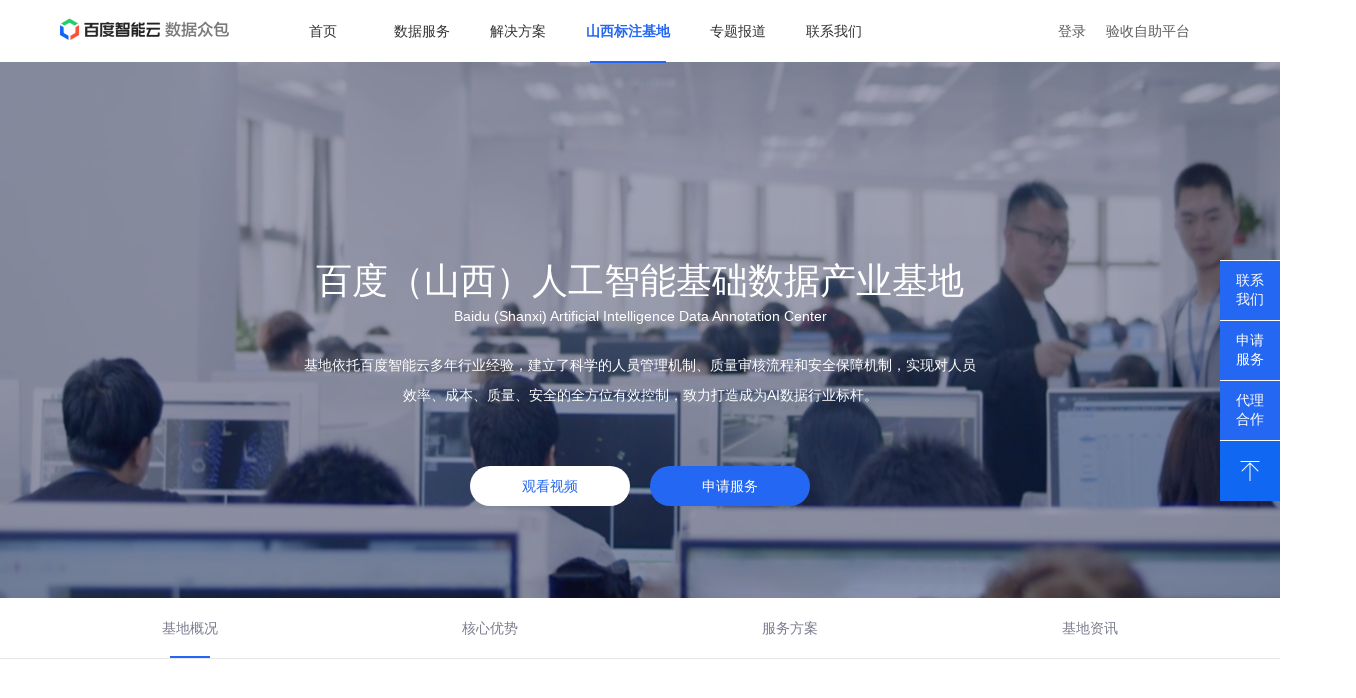

--- FILE ---
content_type: text/html; charset=UTF-8
request_url: https://zhongbao.baidu.com/mark/home/shanxi
body_size: 7422
content:
<!DOCTYPE html>
<html>


<head>
    <meta charset="utf-8">
    <meta name="viewport"
          content="width=device-width, user-scalable=no, initial-scale=1.0, maximum-scale=1.0, minimum-scale=1.0">
    <title>  百度数据众包平台  </title>
    <meta http-equiv="X-UA-Compatible" content="IE=EDGE">
    <meta name="keywords" content="百度数据众包,数据标注,数据采集,数据清洗,文本数据,语音数据,图像数据">
    <meta name="description" content="百度数据众包，提供专业的数据标注、制作、采集服务，全方位支持文本、语音、图像、视频等各类型数据的处理，速度快、成本低、质量高。服务适合舆情监控、图片识别、OCR识别、语音识别、自然语言处理、交通、电商、医疗等领域的数据处理。">
    <meta content="yes" name="apple-mobile-web-app-capable">
    <meta content="telephone=no" name="format-detection">
    <link rel="shortcut icon" href="https://www.baidu.com/cache/icon/favicon.ico" type="image/x-icon">
    <link rel="icon" sizes="any"  href="https://www.baidu.com/cache/icon/favicon.svg">
    <meta name="viewport" content="width=device-width, initial-scale=1, maximum-scale=1, user-scalable=yes">

    <!--basic css-->
    
    <link rel="stylesheet" href="/mark/static/css/mobase.css?v=8895487a3ecf3ff65dbd8ac01c74247e">
    
<link rel="stylesheet" href="/mark/static/css/zhongbao/new/base.css?v=690206e93c266dede706e9681080efdc">

<link rel="stylesheet" href="/mark/static/css/zhongbao/new/shanxi_pc.css?v=64c4c8260f7a4195c068740d3261e37f">
<link rel="stylesheet" href="/mark/static/css/zhongbao/new/shanxi.css?v=26abf7239720034d5bdff00ccd45b420">

    <script src="/mark//static/js/cal_font_size.js"></script>
        <script>var _hmt = _hmt || [];(function() {var hm = document.createElement("script");hm.src = "//hm.baidu.com/hm.js?48f82868aa1ed62bf1defb68bd7972b1";var s = document.getElementsByTagName("script")[0];s.parentNode.insertBefore(hm, s);})();</script>

    <!--basic lib-->
    <script src="//code.bdstatic.com/npm/jquery@3.5.1/dist/jquery.js"></script>
    <script src="/mark/static/js_ng/jquery-migrate-3.3.0.js"></script>
    <script src="/mark/static/js_ng/sea.js?version=2023021313"></script>
    <script src="/mark/static/js_ng/seaconfig.js?version=2016102520"></script>
    <script src="/mark/static/js_ng/lib/polyfill.min.js"></script>
    <!--basic css-->
    <link rel="stylesheet" type="text/css" href="/mark/static/js_bf/static/css/hui_iconfont_v1.0.6/iconfont.css">

    <!--global var-->
    <script>
        var baseUrl = 'http://zhongbao.baidu.com/';
        var base_url_module = 'http://zhongbao.baidu.com/crowdtest/';
        var base_dir_module = 'http://zhongbao.baidu.com/crowdtest/';
        var yii_csrf_token_global = 'fd0e3c7abb4a57d5e1d3a087412bf05194349651';
        var yii_csrf_token = 'fd0e3c7abb4a57d5e1d3a087412bf05194349651';

        var BASE_ADMIN_DIR_MODULE = "/admin/";
        var BASE_MARK_DIR_MODULE = "/mark/";
        var BASE_PROXY_URL = "";
//        seajs.use('/mark/static/js/popup/RightSideDock', function(dock) {
//            dock.init("");
//        });
    var isMobile = "";
    if (!isMobile) {
        window.seajs.use('/mark/static/js/popup/MenuSidebar', function (dock) {
            dock.init();
        });
    }
    </script>
</head>
<body>
 <div class="zui-header-wrap"><div class="zui-header"><div class="zui-header-logo dib"><a href="/"><img class="zui-header-logo-img" src="https://datahub-tmp.bj.bcebos.com/zhongbao/zhongbao-logo-0.png" style="width: 169px;height: 28px;"></a></div><ul class="zui-header-menu dib">
        <li class="zui-header-menu-item zui-header-menu-item-dropdown zui-header-menu-item-index">
        <a href="/mark/home/index" target="">首页</a>
            </li>
        <li class="zui-header-menu-item zui-header-menu-item-dropdown zui-header-menu-item-data">
        <a href="javascript:;" target="">数据服务</a>
                <ul class="zui-header-inner-nav data-nav">
                        <li class="zui-header-inner-menu-item">
                                                        <a target="_blank" href="https://cloud.baidu.com/product/dc.html">数据采集</a>
                                                </li>
                        <li class="zui-header-inner-menu-item">
                                                        <a target="_blank" href="https://cloud.baidu.com/product/dcs.html">数据标注</a>
                                                </li>
                    </ul>
            </li>
        <li class="zui-header-menu-item zui-header-menu-item-dropdown zui-header-menu-item-solution">
        <a href="javascript:;" target="">解决方案</a>
                <ul class="zui-header-inner-nav solution-nav">
                        <li class="zui-header-inner-menu-item">
                                                        <a target="_blank" href="https://cloud.baidu.com/solution/aidataservice/autopilotdata.html">智能驾驶数据解决方案</a>
                                                </li>
                    </ul>
            </li>
        <li class="zui-header-menu-item zui-header-menu-item-dropdown zui-header-menu-item-shanxi">
        <a href="/mark/home/shanxi" target="">山西标注基地</a>
            </li>
        <li class="zui-header-menu-item zui-header-menu-item-dropdown zui-header-menu-item-news">
        <a href="/mark/home/news" target="">专题报道</a>
            </li>
        <li class="zui-header-menu-item zui-header-menu-item-dropdown zui-header-menu-item-contact">
        <a href="javascript:;" target="">联系我们</a>
                <ul class="zui-header-inner-nav contact-nav">
                        <li class="zui-header-inner-menu-item">
                                                        <a href="/mark/home/contact">申请服务</a>
                                                </li>
                        <li class="zui-header-inner-menu-item">
                                                        <a target="_blank" href="https://test.baidu.com/mark/home/newRecruit">服务商合作</a>
                                                </li>
                    </ul>
            </li>
    </ul><div class="bui-popup-wrapper"><!--<div class="bui-popup-mask"></div><div class="bui-popup-trade"><div class="bui-popup-close-wrapper"><span class="bui-popup-close-content" href="javascript:;">×</span></div><a href="http://data.zgsfqxcx.cn/site/home/index" target="blank"><div class="bui-popup-trade-content"><div class="bui-popup-trade-title">一站式数据交易服务平台</div><div class="bui-popup-desc">以AI数据为特色，依托区块链、数据安全等技术能力，面向</div><div class="bui-popup-desc">山西乃至全国的数据供应方和需求方，提供集数据采集、清</div><div class="bui-popup-desc">洗、标注、交易、应用为一体的智能数据服务。</div><div class="bui-popup-link"><span class="bui-popup-link-content">去看看</span></div></div></a></div>--></div><div class="zui-header-op dib"><span class="zui-header-op-item" id="js_pass_login_btn">登录</span><!-- <a href="/ds/project/list" class="zui-header-op-item" id="js_pass_console_btn">管理控制台</a> --><a href="/revived/mark/adminCheck/projectIndex" class="zui-header-op-item" id="js_pass_console_btn">验收自助平台</a><!-- <div class="toggleBtn"> --><!-- </div> --><!-- <div class="toggle-language"></div> --><!-- //中英切换暂时关闭 --></div></div></div><div class="navModel"></div><label for="is-mobile" style="display: none;"></label><input type="hidden" id="is-mobile" value=""><!-- && $menuItem !== 'index' --><!-- <ul class="zui-header-menu">
        <li class="zui-header-menu-item zui-header-menu-item-index zui-header-menu-item zui-header-menu-item-dropdown">
        <a  class="nav-link" href="/mark/https://zhongbao.baidu.com/mark/home/index">首页</a>
            </li>
        <li class="zui-header-menu-item zui-header-menu-item-service zui-header-menu-item zui-header-menu-item-dropdown">
        <a  class="nav-link" href="javascript:;">数据服务</a>
                <ul class="zui-header-inner-nav service-nav">
                        <li class="zui-header-inner-menu-item">
                                <a href="/mark/https://cloud.baidu.com/product/dc.html"><span class="nav-text">数据采集</span><span class="nav-tab"></span></a>
                            </li>
                        <li class="zui-header-inner-menu-item">
                                <a href="/mark/https://cloud.baidu.com/product/dcs.html"><span class="nav-text">数据标注</span><span class="nav-tab"></span></a>
                            </li>
                    </ul>
            </li>
        <li class="zui-header-menu-item zui-header-menu-item-solution zui-header-menu-item zui-header-menu-item-dropdown">
        <a  class="nav-link" href="javascript:;">解决方案</a>
                <ul class="zui-header-inner-nav solution-nav">
                        <li class="zui-header-inner-menu-item">
                                <a href="/mark/https://cloud.baidu.com/solution/aidataservice/autopilotdata.html"><span class="nav-text">智能驾驶数据解决方案</span><span class="nav-tab"></span></a>
                            </li>
                    </ul>
            </li>
        <li class="zui-header-menu-item zui-header-menu-item-index zui-header-menu-item zui-header-menu-item-dropdown">
        <a  class="nav-link" href="/mark/https://zhongbao.baidu.com/mark/home/shanxi">山西标注基地</a>
            </li>
        <li class="zui-header-menu-item zui-header-menu-item-index zui-header-menu-item zui-header-menu-item-dropdown">
        <a  class="nav-link" href="/mark/https://zhongbao.baidu.com/mark/home/news">专题报道</a>
            </li>
        <li class="zui-header-menu-item zui-header-menu-item-contact zui-header-menu-item zui-header-menu-item-dropdown">
        <a  class="nav-link" href="javascript:;">联系我们</a>
                <ul class="zui-header-inner-nav ">
                        <li class="zui-header-inner-menu-item">
                                <a href="/mark/https://zhongbao.baidu.com/mark/home/contact"><span class="nav-text">申请服务</span><span class="nav-tab"></span></a>
                            </li>
                        <li class="zui-header-inner-menu-item">
                                <a href="/mark/https://test.baidu.com/mark/home/newRecruit"><span class="nav-text">服务商合作</span><span class="nav-tab"></span></a>
                            </li>
                    </ul>
            </li>
        <div class="clear"></div>
</ul>


 -->    <div class="home-case-banner-wrap yui-section">
    <h1>百度（山西）人工智能基础数据产业基地</h1>
    <h4>Baidu (Shanxi) Artificial Intelligence Data Annotation Center</h4>
    <p>基地依托百度智能云多年行业经验，建立了科学的人员管理机制、质量审核流程和安全保障机制，实现对人员效率、成本、质量、安全的全方位有效控制，致力打造成为AI数据行业标杆。</p>
    <div class="btnbox">
        <div class="leftBtn"  id="videobtn">观看视频</div>
        <a href="/mark/home/contact" class="rightBtn">申请服务</a>
    </div>
</div>

<div class="product-nav">
<div class="nav-show-box">
    <h3 class="nav-product-title">数据众包服务</h3>
    <div class="apply-btn">
        <a class="submit" href="/mark/home/contact">申请服务</a>
    </div>
</div>
<div class="module-nav">
        <a href="#data-Platform" class="nav">基地概况</a>
        <a href="#coreAdvantage" class="nav">核心优势</a>
        <a href="#Service" class="nav">服务方案</a>
        <a href="#base" class="nav">基地资讯</a>
    </div>
<i></i>
</div>

<!-- 基地概况 -->
<div id='data-Platform' class="data-Platform yui-section">
<h2 class="data-title">基地概况</h2>
<div class="plat-center clear">
    <div class="data-box ">
        <div class="topImg">
            <img src="/mark/static/img/zhongbao/shanxi/政企合作.png" alt="">
        </div>
        <div class="contentBox ">
            <h3>政企合作</h3>
            <p>与山西综合改革示范区管委会合建人工智能数据标注基地，2019年山西省重点推进项目，促进地区产业智能转型。</p>
        </div>
    </div>
    <div class="data-box ">
            <div class="topImg">
                <img src="/mark/static/img/zhongbao/shanxi/基地规模.png" alt="">
            </div>
            <div class="contentBox">
                <h3>基地规模</h3>
                <p>全国最大规模专业数据标注基地，占地面积超1万平米，可容纳2500名专业标注员同时办公。</p>

            </div>
    </div>
    <div class="data-box ">
        <div class="topImg">
                <img src="/mark/static/img/zhongbao/shanxi/标注能力.png" alt="">
        </div>
        <div class="contentBox">
            <h3>标注能力</h3>
            <p>全面支持无人驾驶、语音识别、人脸识别、地图数据等多种数据标注场景。</p>

        </div>
    </div>
    </div>
</div>


<!-- 核心优势 -->
<div class="yui-coreAdvantage  yui-section" id='coreAdvantage'>
    <div class="yd-group">
        <h2 class="ServiceTitle">核心优势</h2>
        <div class="coreBox">
            <div class="coreList feaone">
                <h3>十年数据服务经验全面赋能</h3>
                <p>科学的人员管理，专业的项目管理，先进的标注平台，全场景标注工具，全面赋能。</p>
            </div>
            <div class="coreList featwo">
                <h3>百度AI严苛质量要求</h3>
                <p>完整的人员成长培训体系；完善的质量监督机制、预标注技术、标注结果自动校验和多轮审核机制，多重保障确保交付质量。</p>
            </div>
        </div>
        <div class="coreBox">
            <div class="coreList feathree">
                <h3>国内最大AI数据标注基地</h3>
                <p>2500名全职标注人力支持，拥有百万量级的数据处理能力。</p>
            </div>
            <div class="coreList feafour">
                <h3>业内最严格的数据安全标准</h3>
                <p>门禁管理，视频监控，人脸考勤，实名认证，数据加密，网络专线，USB和手机封禁等多重措施保障数据安全。</p>
            </div>
        </div>
    </div>

</div>

<!-- 服务方案 -->

<div id="Service" class="Service  yui-section">
<div class="Service-title">
    服务方案
</div>
<div class="yd-group serviceone clearfix">
    <div class="solutionLeftContent fl ">
        <h3>01 专项服务</h3>
        <p>根据客户数据需求指派人力并以项目制进行作业，按件计费</p>
        <ul>
            <li>定制服务，按需定制</li>
            <li>专项服务，项目经理管理</li>
            <li>规模作业，人力调配灵活</li>
        </ul>
        <h4>服务案例</h4>
        <p>百度AI寻人项目   <br>
            提供人脸标注服务，助力走失宝宝回家</p>
    </div>
    <div class="solutionRightImg fr">
        <img src="/mark/static/img/zhongbao/shanxi/专项服务.png" alt="">

    </div>
</div>
<div class="yd-group serviceTwo clearfix">
    <div class="solutionLeftContent fr">
        <h3>02 人力服务</h3>
        <p>为客户分配固定人力和办公区域，只处理客户数据，按人计费</p>
        <ul>
            <li>人员固定，管控性强</li>
            <li>产量固定，保证进度</li>
            <li>工作固定，流水线作业</li>
        </ul>
        <h4>服务案例</h4>
        <p>地图数据项目    <br>
            地图数据制作，固定人力24小时作业，确保数据及时准确</p>
    </div>
    <div class="solutionRightImg fl">
        <img src="/mark/static/img/zhongbao/shanxi/人力服务.png" alt="">
    </div>
</div>
</div>



<div class="yui-base  yui-section" id="base">
    <div class="yd-group">
        <div class="Service-title" style="color:#191C3D ;">
            基地资讯
        </div>
        <div class="baseinfo clearfix">
            <div class="baseLeft fl">
                <div class="baseDate"> 07.29 | 2019</div>
                <div class="h3">百度（山西）人工智能基础数据产业项目列入山西省2019年大数据领域重点推进项目</div>
                <p>百度（山西）人工智能基础数据产业项目是在山西省综合改革示范区支持下，由百度智能云数据众包团队（百度众测）全力筹建的专业化、集中管理的AI数据标注基地。该基地是全国专业领域规模最大的数据标注单一载体，拥有超过1万平方米的办公场地，专业标注员和审核员达2300人...&nbsp; <a style="color:#2467F2;" target="_blank"   href="https://mp.weixin.qq.com/s/FneJasVY642tQVVsO82fCg">了解更多</a></p>
            </div>
            <div class="baseRight fr">
                <img src="/mark/static/img/zhongbao/shanxi/重点项目.png" alt="">
            </div>
        </div>
        <div class="baseinfo clearfix">
            <div class="baseLeft fl">
                <div class="baseDate">10.02 | 2018</div>
                <div class="h3">百度人工智能基础数据产业项目落户山西综改示范区</div>
                <p>2018年9月，百度与山西转型综合改革示范区就“百度（山西）人工智能基础数据产业项目”成功完成签约！EBG&TG QA总监高果荣代表公司，和综改区相关领导完成了协议的签署...&nbsp; <a style="color:#2467F2;" target="_blank" href="https://mp.weixin.qq.com/s/_DUR_TadM3Gz5-qdsZlCMA">了解更多</a></p>
            </div>
            <div class="baseRight fr">
                <img src="/mark/static/img/zhongbao/shanxi/示范区.png" alt="">
            </div>
        </div>
    </div>

</div>


<div class="videomodel">
    <div class="video">
        <div id="closeBtn" class="closeBtn">
         <img src="/mark/static/img/zhongbao/solution/solution/close.png" alt="">
        </div>
        <!-- <div class="top"></div> -->
        <video autoplay="autoplay" controls="controls" src="" data-src="//mark-audio.bj.bcebos.com/百度山西数据标注基地宣传片-160m.mp4" class="videobox" id="videobox">
        </video>
    </div>
</div>
<div class="zui-footer ">
    <div class="bui-footer-wrap">
        <div class="bui-footer">
            <div class="container">
                <div class="bui-footer-row">
                                        <div class="item-group">
                        <div class="category">关于百度众包</div>
                                                <div class="item">
                                                        <a href="/mark/home/contact" target="">申请服务</a>
                                                    </div>
                                                <div class="item">
                                                        <a href="/mark/home/scene" target="">自助平台</a>
                                                    </div>
                                                <div class="item">
                                                        <a href="/ds/project/list" target="" id="js_pass_console_btn" style="margin: 0">管理控制台</a>
                                                    </div>
                                            </div>
                                        <div class="item-group">
                        <div class="category">友情链接</div>
                                                <div class="item">
                                                        <a href="https://test.baidu.com" target="black">百度众测</a>
                                                    </div>
                                                <div class="item">
                                                        <a href="http://mtc.baidu.com" target="black">百度MTC</a>
                                                    </div>
                                                <div class="item">
                                                        <a href="http://ai.baidu.com" target="black">百度大脑</a>
                                                    </div>
                                                <div class="item">
                                                        <a href="http://aim.baidu.com" target="black">百度AI市场</a>
                                                    </div>
                                                <div class="item">
                                                        <a href="https://cloud.baidu.com/" target="black">百度智能云</a>
                                                    </div>
                                                <div class="item">
                                                        <a href="http://180.76.202.204/" target="black">达州数据交易平台</a>
                                                    </div>
                                                <div class="item">
                                                        <a href="http://180.76.49.216/ " target="black">临汾数据交易平台</a>
                                                    </div>
                                            </div>
                                        <div class="item-group">
                        <div class="category">联系我们</div>
                        <!-- <p style="color: #6b6d76;">联系我们</p> -->
                        <p style="color: #8B90AA">Email: <a target="_blank" href="mailto:zhongbao@baidu.com">zhongbao@baidu.com</a></p>
                        <p style="color: #fff;margin-top: 29px;">代理合作</p>
                        <p style="color: #8B90AA">Email: <a target="_blank" href="mailto:Crowdtest@baidu.com">Crowdtest@baidu.com</a></p>
                    </div>
                    <div class="yui-footImgBox fr">
                        <img src="/mark/static/img/zhongbao/indeximg/wechatfoot.png" alt="">
                        <p>微信公众号</p>
                    </div>
                </div>
            </div>
            <div class="bui-footer-row bottom">
                <p>
                    ©<span id="footerYear"></span> Baidu&nbsp;&nbsp;
                    <a target="_blank" href="http://www.miibeian.gov.cn">京ICP证030173号</a>
                    <a href="http://www.baidu.com/duty/">使用百度前必读</a>&nbsp;&nbsp;
                    <a href="/mark/home/serviceAgreement/" target="_blank">服务协议</a>&nbsp;&nbsp;
                    <a href="/mark/home/privacy" target="_blank">隐私政策</a>&nbsp;&nbsp;
                    <!-- <img style="width: 15px; height: 17px;" src="http://gimg.baidu.com/img/gs.gif"> -->
                </p>
            </div>
        </div>
    </div>
</div>
 




<script src="//passport.baidu.com/passApi/js/uni_login_wrapper.js?cdnversion=202601252212"></script>
<script src="//passport.baidu.com/passApi/js/wrapper.js?cdnversion=20260125"></script>
<script>
window.showLogin = '';
window.oldUrl = '';
window.userId = '0';
</script>
<script src="/mark//static/js/layout.js"></script>


<script>
    $(document).ready(function () {
        // 初始化

        // menu滚动
        $("a[href^='#']").each(function() {
            $(this).bind('click', function() {
                var target = $(this).attr('href');
                $('html,body').animate({
                    scrollTop: $(target).offset().top - 100 
                }, 1000, 'swing');
                return false;
            });
        });

        // 页面滚动动画
        var isMobile = '';
        if (!isMobile) {
        $('.product-nav i').css('left', $($("a[href^='#']")[0]).offset().left + $($("a[href^='#']")[0]).width() / 2 - 20);

            $(window).scroll( function(event) {
                if ($(document).scrollTop() > 590) {
                    $('.product-nav').attr('class', 'product-nav nav-fixed');
                } else {
                    $('.product-nav').attr('class', 'product-nav');
                }
                var sections = $('.yui-section');
                for(var i = 0; i < sections.length; i++) {
                    var section = $(sections[i]);
                    // $('selector').innerWidth();
                    var height = section.height() /2;
                    if (i && section.offset().top  + height> $(window).scrollTop()) {
                        var targetNav = $(".module-nav a[href='#" + section.attr('id') + "']");
                        $(".module-nav a[href^='#']").attr('class', 'nav');
                        targetNav.attr('class', 'nav current');
                        $('.product-nav i').css('left', targetNav.offset().left + targetNav.width() / 2 - 20);
                        break;
                    }
                }
            });
        }  else {
            // $('.product-nav i').css('left', $($("a[href^='#']")[0]).offset().left + $($("a[href^='#']")[0]).width() / 2 - 20);
            $(window).scroll( function(event) {
                if ($(document).scrollTop() > 590) {
                    $('.product-nav').attr('class', 'product-nav');
                } else {
                    $('.product-nav').attr('class', 'product-nav');
                }
                var sections = $('.yui-section');
                var pro = $('.product-nav');
                var width = $(window).innerWidth()
                for(var i = 0; i < sections.length; i++) {
                    var section = $(sections[i]);
                    var height = section.height() /2;
                    if (i && section.offset().top  + height> $(window).scrollTop()) {
                        var targetNav = $(".module-nav a[href='#" + section.attr('id') + "']");
                        $(".module-nav a[href^='#']").attr('class', 'nav');
                        targetNav.attr('class', 'nav current');
        
                        // if( targetNav.offset().left +pro.scrollLeft() > width) {
                        //     console.log(3232)
                        // }
                        $('.product-nav i').css('left', targetNav.offset().left +pro.scrollLeft() + targetNav.width() / 6.3 );
                        break;
                    }
                }
            });


            // 移动端拖拽导航栏
            // var isdrag=false;
            // var NowLeft,disX;
            // var obj = document.getElementById('nav-wrap');

            // obj.addEventListener('touchstart', thismousedown);
            // obj.addEventListener('touchend', thismouseup);
            // obj.addEventListener('touchmove', thismousemove);

            // function thismousedown(e){
            //     isdrag = true;
            //     NowLeft = parseInt(obj.style.left+0);
            //     disX = e.touches[0].pageX;
            //     return false;
            // }

            // function thismousemove(e){
            //     if (isdrag){
            //         var left = NowLeft + e.touches[0].pageX - disX;
            //         // 阻止页面左右滑动
            //         e.preventDefault();
            //         if (parseInt(left, 10) >= 0) {
            //             left = 0;
            //         } else if (parseInt(left, 10) <= document.body.clientWidth - obj.offsetWidth) {
            //             left = document.body.clientWidth - obj.offsetWidth;
            //         }
            //         obj.style.left = left + 'px';
            //         return false;
            //     }
            // }

            // function thismouseup(){
            //     isdrag = false;
            // };
        }

        // 按钮登录控制
        $('.apply-btn .submit').click(function (){
            if (0 == 0) {
                $("#js_pass_login_btn").click();
                $('#TANGRAM__PSP_4__closeBtn').addClass("close-btn");
                return false;
            }
        });

        
         // 按钮控制视频
         if (!isMobile) {
            $('#videobtn').click(function (){
                var height = $(window).width()/38;
                var size =  $(window).width()/52;
                $('.closeBtn').css('width',size);
                $('.closeBtn').css('height',size);
                $('.closeBtn').css('top',size);
                $('.videomodel .video').css('margin-top',height)
                var src = $('#videobox').data('src');
                var truesrc = $('#videobox').attr('src');
                console.log(truesrc)
                if(truesrc == '' || truesrc == undefined) {
                    $('#videobox').attr('src',src);
                }
                //控制视频播放要用原生方法
                document.getElementById('videobox').play();
                $('.videomodel').show();
            });
        } else {
            $('#videobtn').click(function (){
                var height = $(window).width()/38;
                var size =  $(window).width()/52;
                var src = $('#videobox').data('src');
                var truesrc = $('#videobox').attr('src');
                if(truesrc == '' || truesrc == undefined) {
                    $('#videobox').attr('src',src);
                }
                //控制视频播放要用原生方法
                document.getElementById('videobox').play();
                $('.videomodel').show();
            });
        }
        
        $('#closeBtn').click(function(){
            document.getElementById('videobox').pause();
            $('.videomodel').hide();
        })
        
    });
</script>

</body>
</html>


--- FILE ---
content_type: text/css
request_url: https://zhongbao.baidu.com/mark/static/css/mobase.css?v=8895487a3ecf3ff65dbd8ac01c74247e
body_size: 3046
content:
/* css reset */
body,dl,dd,h1,h2,h3,h4,h5,h6,p,form,object,blockquote,pre,legend,button,caption,abbr,address,acronym,cite,code,del,dfn,em,ins,kbd,q,samp,small,strike,sub,sup,tt,var,b,u,i,center,section,article,aside,header,footer,nav,menu,hgroup,dialog,details,summary,figure,figcaption,canvas,embed,output,ruby,time,mark,audio,video
    {
    margin: 0;
}

button {
    padding: 0;
}

section,article,aside,header,footer,nav,menu,hgroup,dialog,details,figure,figcaption {
    display: block;
}

ul,ol {
    list-style-type: none;
    margin: 0;
    padding: 0;
}

a img,:link img,:visited img {
    border: 0;
}

h1,h2,h3,h4,h5,h6 {
    font-size: 100%;
    font-weight: normal;
}

body {
    background: #fff;
    color: #333;
    font: 12px/1.4 tahoma,Verdana,Arial,Sans-serif;
}

input,textarea,select {
    font-size: 100%;
}

table {
    border-collapse: collapse;
    border-spacing: 0
}

a {
/*     color: #2C76C0; */
/*     color: #07d; */
    color: #2c3a46;
    text-decoration: none;
}
a:hover {
/*     color: #2C76C0; */
    color: #f60;
}

select,
textarea,
input[type="text"],
input[type="password"],
input[type="datetime"],
input[type="number"],
input[type="email"],
input[type="url"],
input[type="search"],
input[type="tel"],
input[type="color"]{
    border: 1px solid #ccc;
    border-radius: 4px;
    color: #555;
    display: inline-block;
    font-size: 14px;
    line-height: 20px;
    padding: 4px 6px;
    vertical-align: middle;
}

textarea:focus,
input[type="text"]:focus,
input[type="password"]:focus,
input[type="datetime"]:focus,
input[type="number"]:focus,
input[type="email"]:focus,
input[type="url"]:focus,
input[type="search"]:focus,
input[type="tel"]:focus,
input[type="color"]:focus{
    border-color: rgba(82, 168, 236, 0.8);
    outline: 0;
    box-shadow: inset 0 1px 1px rgba(0, 0, 0, 0.075), 0 0 8px rgba(82, 168, 236, 0.6);
}

.clear {
    clear: both;
}

.clearfix, .container, .mainer-wrap {
    *zoom: 1;
}

.clearfix:after, .container:after, .mainer-wrap:after {
    content: "clear";
    display: block;
    height: 0;
    clear: both;
    overflow: hidden;
    visibility: hidden
}

.bn {
    border: none;
}

.cb {
    color: #000;
}

.cr {
    color: red;
}

.cw {
    color: #fff;
}

.c-lightgray {
    color: #ddd;
}

.c-middlegray {
    color: #bababa;
}

.c-darkgray {
    color: #888;
}

.dn {
    display: none;
}

.db {
    display: block;
}

.di {
    display: inline;
}

.dib {
    display: inline-block;
}

.canpointer {
    padding: 0 5px;
    font-weight: 400;
    color: #4365e9;
    cursor: pointer;
}

.dfr {
    display: flex;
    flex-flow: row;
}

.dfc {
    display: flex;
    flex-flow: column;
}

.fl {
    float: left;
}

.fr {
    float: right;
}

.c0 {
    color: #000;
}

.c3 {
    color: #333;
}

.c6 {
    color: #666;
}

.c9 {
    color: #999;
}

.cod {
    color: #f60;
}

.col {
    color: #f90;
}

.f10 {
    font-size: 10px;
}

.f12 {
    font-size: 12px;
}

.f13 {
    font-size: 13px;
}

.f14 {
    font-size: 14px;
}

.f15 {
    font-size: 15px;
}

.f16 {
    font-size: 16px;
}

.f20 {
    font-size: 20px;
}

.fa {
    font-family: Arial;
}

.fg {
    font-family: Georgia;
}

.fs {
    font-family: "simsun";
}

.fss {
    font-family: Sans-Serif;
}

.fv {
    font-family: Verdana;
}

.fw {
    font-family: Microsoft YaHei;
}

.f-read{
    font-family: "lucida grande", "lucida sans unicode", lucida, helvetica, "Hiragino Sans GB", "Microsoft YaHei", "WenQuanYi Micro Hei", sans-serif;
}

.fb {
    font-weight: bold;
}

.fn {
    font-weight: normal;
}

.ellipsis {
    text-overflow: ellipsis;
    overflow: hidden;
    white-space: nowrap;
    display: block;
}

.ti2 {
    text-indent: 2em;
}

.tl {
    text-align: left;
}

.tc {
    text-align: center;
}

.tr {
    text-align: right;
}

.vm {
    vertical-align: middle
}

.vb {
    vertical-align: bottom;
}

.vt {
    vertical-align: top;
}

.vtb {
    vertical-align: text-bottom;
}

.pr {
    position: relative
}

.pa {
    position: absolute
}

.zoom {
    *zoom: 1
}

.cp {
    cursor: pointer;
}

.cd {
    cursor: default;
}

.oh {
    overflow: hidden;
}

.vh {
    visibility: hidden;
}

.vv {
    visibility: visible;
}

.tdl {
    text-decoration: underline;
}

.tdn,.tdn:hover,a.tdl:hover {
    text-decoration: none;
}

.lh14 {
    line-height: 14px;
}

.lh16 {
    line-height: 16px;
}

.lh18 {
    line-height: 18px;
}

.lh20 {
    line-height: 20px;
}

.lh22 {
    line-height: 22px;
}

.lh24 {
    line-height: 24px;
}

.lh30 {
    line-height: 30px;
}

.m0 {
    margin: 0;
}

.ma {
    margin-left: auto;
    margin-right: auto;
}

.ml1 {
    margin-left: 1px;
}

.ml2 {
    margin-left: 2px;
}

.ml5 {
    margin-left: 5px;
}

.ml10 {
    margin-left: 10px;
}

.ml15 {
    margin-left: 15px;
}

.ml20 {
    margin-left: 20px;
}

.mrn1 {
    margin-right: -1px;
}

.mrn3 {
    margin-right: -3px;
}

.mrn4 {
    margin-right: -4px;
}

.mrn5 {
    margin-right: -5px;
}

.mln1 {
    margin-left: -1px;
}

.mln3 {
    margin-left: -3px;
}

.mln4 {
    margin-left: -4px;
}

.mln5 {
    margin-left: -5px;
}

.mln10 {
    margin-left: -10px;
}

.mr1 {
    margin-right: 1px;
}

.mr2 {
    margin-right: 2px;
}

.mr5 {
    margin-right: 5px;
}

.mr10 {
    margin-right: 10px;
}

.mr15 {
    margin-right: 15px;
}

.mr20 {
    margin-right: 20px;
}

.mt1 {
    margin-top: 1px;
}

.mt2 {
    margin-top: 2px;
}

.mt5 {
    margin-top: 5px;
}

.mt8 {
    margin-top: 8px;
}

.mt10 {
    margin-top: 10px;
}

.mt20 {
    margin-top: 20px;
}

.mb1 {
    margin-bottom: 1px;
}

.mb2 {
    margin-bottom: 2px;
}

.mb5 {
    margin-bottom: 5px;
}

.mb10 {
    margin-bottom: 10px;
}

.mb20 {
    margin-bottom: 20px;
}

.ml-1 {
    margin-left: -1px;
}

.ml-3 {
    margin-left: -3px;
}

.mt-1 {
    margin-top: -1px;
}

.p1 {
    padding: 1px;
}

.pl1 {
    padding-left: 1px;
}

.pt1 {
    padding-top: 1px;
}

.pr1 {
    padding-right: 1px;
}

.pb1 {
    padding-bottom: 1px;
}

.p2 {
    padding: 2px;
}

.pl2 {
    padding-left: 2px;
}

.pt2 {
    padding-top: 2px;
}

.pr2 {
    padding-right: 2px;
}

.pb2 {
    padding-bottom: 2px;
}

.pl5 {
    padding-left: 5px;
}

.p5 {
    padding: 5px;
}

.pt5 {
    padding-top: 5px;
}

.pr5 {
    padding-right: 5px;
}

.pb5 {
    padding-bottom: 5px;
}

.p10 {
    padding: 10px;
}

.pl10 {
    padding-left: 10px;
}

.pt10 {
    padding-top: 10px;
}

.pr10 {
    padding-right: 10px;
}

.pb10 {
    padding-bottom: 10px;
}

.p20 {
    padding: 20px;
}

.pl20 {
    padding-left: 20px;
}

.pt20 {
    padding-top: 20px;
}

.pr20 {
    padding-right: 20px;
}

.pb20 {
    padding-bottom: 20px;
}

.lt0 {
    letter-spacing: 0;
}

.lt1 {
    letter-spacing: 1px;
}

.w {
    width: 100%
}

.w10 {
    width: 10px
}

.w11 {
    width: 11px
}

.w12 {
    width: 12px
}

.w13 {
    width: 13px
}

.w14 {
    width: 14px
}

.w15 {
    width: 15px
}

.w20 {
    width: 20px
}

.w25 {
    width: 25px
}

.w30 {
    width: 30px
}

.w35 {
    width: 35px
}

.w40 {
    width: 40px
}

.w45 {
    width: 45px
}

.w50 {
    width: 50px
}

.w60 {
    width: 60px
}

.w70 {
    width: 70px
}

.w80 {
    width: 80px
}

.w90 {
    width: 90px
}

.w100 {
    width: 100px
}

.w150 {
    width: 150px
}

.w200 {
    width: 200px
}

.w250 {
    width: 250px
}

.w300 {
    width: 300px
}

.w350 {
    width: 350px
}

.w400 {
    width: 400px
}

.w450 {
    width: 450px
}

.w500 {
    width: 500px
}

.w600 {
    width: 600px
}

.w700 {
    width: 700px
}

.w800 {
    width: 800px
}

.wp8 {
    width: 8%;
}

.wp10 {
    width: 10%;
}

.wp13 {
    width: 13%;
}

.wp15 {
    width: 15%;
}

.wp20 {
    width: 20%;
}

.wp25 {
    width: 25%;
}

.wp30 {
    width: 30%;
}

.h {
    height: 100%
}

.h14 {
    height: 14px;
}

.h16 {
    height: 16px;
}

.h18 {
    height: 18px;
}

.h20 {
    height: 20px;
}

.h22 {
    height: 22px;
}

.h24 {
    height: 24px;
}

.h50 {
    height: 50px;
}

.h80 {
    height: 80px;
}

.h100 {
    height: 100px;
}

.h150 {
    height: 150px;
}

.h200 {
    height: 200px;
}

.r90 {
    transform: rotate(90deg);
}

.r180 {
    transform: rotate(180deg);
}

.r270 {
    transform: rotate(270deg);
}

.gray-border {
    border: 1px solid #ccc;
}

/* global layout css */
.wrapper {
    min-width: 978px;
    margin: 0 auto;
    padding-top: 8px;
    position: relative;
    background: #fff;
}

.bui-main-content .wrapper {
    padding: 20px;
}

/* common-pagination */
.pagination {
    font-size: 80%;
}

.pagination a {
    border: solid 1px #aae;
    color: #15b;
}

.pagination a,.pagination span {
    display: inline-block;
    _zoom: 1;
    *display: inline;
    padding: 0.3em 0.5em;
    margin-right: 5px;
    margin-bottom: 5px;
    min-width: 1em;
    text-align: center;
}

.pagination .current {
    color: #fff;
    border: solid 1px #aae;
}

.pagination .current.prev,.pagination .current.next {
    color: #999;
    border-color: #999;
    background: #fff;
}

/* basic layout css */
.list-view {
    font-size: 100%;
}

.list-view::after {
    content: ".";
    display: block;
    height: 0;
    clear: both;
    visibility: hidden;
}

.list-item {
    border: 1px solid #e5e5e5;
    float: left;
    width: 160px;
    height: 240px;
    padding: 20px 10px;
    position: relative;
    _overflow-x: hidden;
}

/* popup & mask */
.popup-wrapper {
    display: inline-block;
    margin-left: 32px;
    *display: inline;
    *zoom: 1;
}

.popup {
    position: fixed;
    _position: absolute;
    width: 440px;
    height: 160px;
    top: 180px;
    left: 50%;
    margin-left: -200px;
    background-color: #fefefe;
    z-index: 10086;
    font-size: 14px;
    box-shadow: 0 0 18px 2px grey;
    text-align: left;
}

.popup-title {
    padding: 8px 15px;
    background-color: #f5f5f5;
    font-weight: bold;
    font-size: 14px;
    color: #333333;
    height: 25px;
}

#popup_title {
    margin-top: 3px;
}

.popup-title .close {
    position: absolute;
    top: 5px;
    right: 8px;
    font-size: 22px;
    color: #999;
    text-decoration: none;
}

.popup-title .close:hover {
    text-decoration: none;
}

.popup-content {
    padding: 0 26px 16px 26px;
}

.popup-content .title {
    color: #333333;
    font-weight: bold;
    font-size: 14px;
}

.popup-content .content {
    margin-bottom: 36px;
}

.popup-mask {
    padding: 0;
    margin: 0;
    position: fixed;
    _position: absolute;
    top: 0;
    left: 0;
    width: 100%;
    height: 100%;
    _width: 10000px;
    _height: 10000px;
    _overflow: hidden;
    background-color: grey;
    z-index: 10010;
    opacity: 0.6;
    filter: alpha(opacity=60);
}

#popup_notice {
    text-align: center;
    vertical-align: top;
}

#popup_button {
    text-align: center;
    margin-top: 10px;
}

.popup-mark-point {
    background-color: #f6f6f6;
    display: inline-block;
    width: 14px;
    height: 14px;
    margin: 4px 5px 0 0;
}

.popup-button {
    background-color: #f6f6f6;
    height: 22px;
    border: 1px solid #b7b7b7;
    display: inline;
    padding: 0 10px;
    margin: 0 4px;
    cursor: pointer;
}

/* btn */
.btn{
    background-color: #cdcdcd;
    border: 0px;
    color: #fff;
    font-size: 14px;
    width: 200px;
    padding: 13px 0px;
    text-align: center;
}

.btn-orange{
    background-color: #f90;
}
/* ui page - pagination */
.page-list-wrap {
  text-align: center;
  padding: 12px 0 0;
}
.ui-pager {
  padding: 0;
  margin: 0;
  list-style: none;
}
.ui-pager li {
  display: inline-block;
  margin-right: 10px;
}
.ui-pager li a {
  padding: 6px 10px 4px;
  background-color: #f1f1f1;
  cursor: pointer;
  display: block;
  font-size: 14px;
}
.ui-pager .ui-pager-active a {
  color: #fff;
  background-color: #f90;
}

.init-height {
    height: inherit;
}

.t3 {
    top: 3px;
}

.t5 {
    top: 5px;
}



--- FILE ---
content_type: text/css
request_url: https://zhongbao.baidu.com/mark/static/css/zhongbao/new/base.css?v=690206e93c266dede706e9681080efdc
body_size: 7324
content:
* {
    font-family: -apple-system,BlinkMacSystemFont,"SF Pro SC","SF Pro Text","Helvetica Neue",Helvetica,"PingFang SC","Segoe UI",Roboto,"Hiragino Sans GB",'arial','microsoft yahei ui',"Microsoft YaHei",SimSun,sans-serif;
    -webkit-font-smoothing: antialiased;
    -moz-osx-font-smoothing: grayscale;
    font-weight: normal;
}
.fl {
    float: left;
}
.fr {
    float: right;
}
.yd-group {
    width:1200px;
    margin: 0 auto;
}
body {
    margin: 0;
    overflow-x: hidden;
    font-family: "Microsoft Yahei", "微软雅黑", "Tahoma", "Arial", "Helvetica";
}

/*  home public header css start */
.zui-header-wrap {
    width: 100%;
    background:rgba(255,255,255,1);
    /* border-bottom: 1px solid rgba(255,255,255,0.2); */
}

.zui-header {
    position: relative;
    line-height: 62px;
    height: 62px;
    /* width: 1180px; */
    padding: 0 60px;
    font-size: 14px;
    color: #191C3D;
    z-index: 1000;
    margin: auto;
}

.zui-header a,
.case-item-op a {
    text-decoration: none;
    display: inline-block;
}

.zui-header a {
    color: rgba(51,51,51,1);;
    font-weight: 400;
    font-size: 14px;
}

.zui-header ul {
    list-style-type: none;
}

.zui-header ul li {
    float: left;
    text-align: left;
}

.zui-header-logo {
    float: left;
    line-height: 0;
}

.zui-header-logo-img {
    position: relative;
    top: 12px;
    width: 169px;
    height: 28px;
}

.zui-header-menu {
    position: relative;
    margin-left: 70px;
    padding-left: 0;
}

.zui-header-menu-item-dropdown {
    position: relative;
}

.zui-header-menu-item-dropdown:hover > .zui-header-inner-menu {
    display: block;
}

/*  public header - dropdown end */

.zui-header-inner-nav {
    position: absolute;
    background: #fff;
    box-sizing: border-box;
    height: auto;
    padding: 14px 0;
    z-index: 1001;
    top: 60px;
    -webkit-box-shadow:0px 4px 10px 0px rgba(0,0,0,0.11);
    -moz-box-shadow: 0px 4px 10px 0px rgba(0,0,0,0.11);
    box-shadow: 0px 4px 10px 0px rgba(0,0,0,0.11);
    display: none;
}

.zui-header-inner-nav li {
    line-height: normal;
    height: auto;
    /* padding: 0; */
    text-align: center;
    /* width: 220px; */
    /* padding: 0 40px; */
    width: auto;
}

.zui-header-inner-nav li a {
    color: #FFF;
    opacity: .8;
    filter: alpha(opacity=80);
    font-size: 14px;
    line-height: 36px;
    padding: 0;
    display: block;
    height: 36px;
    padding: 0 40px;
    text-decoration: none;
}

.zui-header-inner-nav li a:hover {
    color: #2467F2 !important;
    text-decoration: none;
}

.zui-header-inner-nav li h3 {
    font-size: 14px;
    font-weight: normal;
    color: #999;
    line-height: 30px;
}

.zui-header-inner-nav li ul {
    margin: 0;
    height: auto;
    padding: 5px 0 0 0;
}

.zui-header-inner-nav li ul li {
    float: none;
    margin: 0;
    line-height: 24px;
    padding: 0;
}

.zui-header-menu-item:hover>.zui-header-inner-nav {
    display: block;
}

.service-nav {
    left: -42px;
    -webkit-box-sizing: border-box;
    -moz-box-sizing: border-box;
    box-sizing: border-box;
}

.service-nav li {
    float: none;
    margin-bottom: 0;
    line-height: 17px;
}

.service-nav li a {
    font-size: 14px;
    color: #fff;
    /* line-height: 20px; */
    opacity: 1;
    filter: alpha(opacity=100);
}

.solution-nav {
    left: -85px;
    -webkit-box-sizing: border-box;
    -moz-box-sizing: border-box;
    box-sizing: border-box;
}

.solution-nav li {
    float: none;
    margin-bottom: 0;
    line-height: 36px;
    height: 36px;
}

.solution-nav li a {
    font-size: 14px;
    color: #191C3D;
    /* line-height: 20px; */
    text-align: center !important;
    opacity: 1;
    width: 160px;
    filter: alpha(opacity=100);
    /* #2467F2 */
}
.solution-nav li a:hover {
    color:#2467F2;
}
.data-nav {
    left: -43px;
    -webkit-box-sizing: border-box;
    -moz-box-sizing: border-box;
    box-sizing: border-box;
}
.data-nav li {
    float: none;
    margin-bottom: 0;
    height: 36px;
    line-height: 36px;
}

.data-nav li a {
    font-size: 14px;
    color: #191C3D;
    /* line-height: 20px; */
    text-align: center !important;
    opacity: 1;
    width: 60px;
    filter: alpha(opacity=100);
    /* #2467F2 */
}
.contact-nav li a:hover {
    color:#2467F2;
}
.contact-nav {
    left: -43px;
    -webkit-box-sizing: border-box;
    -moz-box-sizing: border-box;
    box-sizing: border-box;
}
.contact-nav li {
    float: none;
    margin-bottom: 0;
    height: 36px;
    line-height: 36px;
}

.contact-nav li a {
    font-size: 14px;
    color: #191C3D;
    /* line-height: 20px; */
    text-align: center !important;
    opacity: 1;
    width: 70px;
    filter: alpha(opacity=100);
    /* #2467F2 */
}
.contact-nav li a:hover {
    color:#2467F2;
}
/* 
.solution-nav {
    min-width: 400px;
    max-width: 730px;
    padding: 5px 30px 30px 0;
    margin-left: -48px;
}

.solution-nav>li {
    margin-left: 30px;
    padding-left: 20px;
    margin-top: 30px;
    width: 150px;
    border-left: 1px solid #35353D;
}

.solution-nav>li:first-child {
    border-left: 0;
}

.solution-nav>li ul li {
    width: 150px;
    margin-top: 6px;
} */

/*  public header - dropdown end */

.zui-header-op {
    float: right;
    margin-right: 30px;
}

.zui-header-op .separator {
    color: #eee;
}

.zui-header-op-item {
    color: rgba(51,51,51,1);
    font-size: 14px;
    opacity: .8;
    cursor:pointer;
}

.zui-header-op-item:hover {
    color: #2467F2;
}

.zui-header-menu-item {
    color: #d4ebf2;
    text-align: center;
    margin-left: 40px;
    /* border-bottom: 2px solid #000; */
    /* box-sizing: border-box; */
}



.zui-header-menu-item:first-child {
    width: 55px;
    margin-left: 10px;
    margin-right: -10px;
}

.zui-header-inner-menu-item {
    line-height: 20px;
    min-height: 20px;
    width: auto;
    box-sizing: border-box;
    color: #d4ebf2;
    text-align: center;
    box-sizing: border-box;
}
.zui-header ul .zui-header-inner-menu-item {
    display: list-item;
}
.zui-header-inner-menu-item > a {
    width: 100%;
    height: 100%;
    display: block;
    font-size: 14px;
    line-height: 20px;
    color: #fff;
}

#js_pass_console_btn {
    cursor: pointer;
    display: inline-block;
    margin-left: 20px;
}

/*  home public header css end  */

/* footer */
.bui-footer-wrap {
    min-width: 1200px;
    background: #37405E;
    font-family: "Microsoft Yahei", "微软雅黑", "Tahoma", "Arial", "Helvetica";
    text-align: center;
}

.bui-footer-row {
    display: inline-block;
    text-align: center;
    font-size: 14px;
    padding-top: 30px;
    padding-bottom: 30px;
    padding-left: 10%;
    padding-right: 10%;
    width: 1200px;
    max-width: 1100px;
}

/* .bui-footer-row .item-group:nth-child(2) {
    -webkit-box-sizing: border-box;
    -moz-box-sizing: border-box;
    box-sizing: border-box;
    width: 33%;
    border-left: 1px solid;
    border-right: 1px solid;
    border-color: #2e2e3c;
    margin-left: 0;
    padding-left: 14.5%;
} */

.bui-footer-row .item-group {
    width: 296px;
    float: left;
    text-align: left;
}

.bui-footer-row .item-group {
    color: #fff;
    display: block;
    line-height: 26px;
}

.bui-footer-row .item {
    color: #6b6d76;
    display: block;
    line-height: 26px;
}

.bui-footer-row .item-group .item .Hui-iconfont {
    font-size: 20px;
}

.bui-footer-row .item-group a {
    color:#8B90AA;
}

.bui-footer-row .item-group a:hover {
    color: #ccc;
}

.bui-footer-row.bottom {
    /* background: #222231; */
    color: #8B90AA;
    line-height: 26px;
}

.bui-footer-row .item-group .category {
    font-size: 15px;
    padding-bottom: 10px;
    color: #eee;
}
.bui-footer-row.bottom a {
    color: #8B90AA;
}
.bui-footer-row.bottom a:hover {
    color: #ccc;
}


.yui-footImgBox {
    width: 150px;
    text-align: center;
}
.yui-footImgBox img {
    width: 150px;
    height: 150px;
}
.yui-footImgBox p {
    text-align: center;
    color:#8B90AA;
    font-size: 14px;
}
/*  home public css  */

.zui-btn,
.bui-btn {
    display: inline-block;
    line-height: 30px;
    height: 30px;
    text-align: center;
    cursor: pointer;
    border-radius: 4px;
    -webkit-border-radius: 4px;
       -moz-border-radius: 4px;
    padding: 0 30px;
}

.zui-btn-white,
.bui-btn.js-popup-cancel {
    border: 1px solid #3999fa;
    background: #fff;
    color: #3999fa;
}

.zui-btn-white:hover {
    color: #3999fa;
    background-color: #ebf5fe;
}

.zui-btn-green,
.bui-btn.js-popup-confirm
{
    border: 1px solid #489af0;
    background: #489af0;
    color: #fff;
}

.zui-btn-green:hover {
    color: #fff;
    background: #2182e9;
}

.zui-section {
    width: 100%;
}


/*  index css  */

.zui-section.section-banner {
    height: 400px;
    FILTER: progid:DXImageTransform.Microsoft.Gradient(gradientType=0,startColorStr=#3999FA,endColorStr=#53A7FD); /*IE 6 7 8*/
    background: url(/mark/static/img/zhongbao/base/banner_bg.png) center no-repeat, -ms-linear-gradient(top, #0b5ba8, #0b5ba8);        /* IE 10 */
    background: url(/mark/static/img/zhongbao/base/banner_bg.png) center no-repeat, -moz-linear-gradient(top,#0b5ba8,#0b5ba8);/*ç«ç‹*/
    background: url(/mark/static/img/zhongbao/base/banner_bg.png) center no-repeat, -webkit-gradient(linear, 0% 0%, 0% 100%,from(#0b5ba8), to(#0b5ba8));/*è°·æ­Œ*/
    background: url(/mark/static/img/zhongbao/base/banner_bg.png) center no-repeat, -webkit-gradient(linear, 0% 0%, 0% 100%, from(#0b5ba8), to(#0b5ba8));      /* Safari 4-5, Chrome 1-9*/
    background: url(/mark/static/img/zhongbao/base/banner_bg.png) center no-repeat, -webkit-linear-gradient(top, #0b5ba8, #0b5ba8);   /*Safari5.1 Chrome 10+*/
    background: url(/mark/static/img/zhongbao/base/banner_bg.png) center no-repeat, -o-linear-gradient(top, #0b5ba8, #0b5ba8);  /*Opera 11.10+*/
}

.zui-banner-slide {
    left: 50%;
    width: 1100px;
    margin-left: -550px;
}

.zui-banner-slide .banner_img {
    position: absolute;
    right: 0;
    top: 30px;
}

.zui-banner-slide .text-block {
    position: absolute;
    top: 89px;
    line-height: 30px;
    font-size: 16px;
    color: #fff;
    padding: 20px;
    -webkit-animation: re-banner-slide-40 .8s;
    animation: re-banner-slide-40 .8s;
}
.zui-banner-slide .text-block .banner-separator {
    height: 1px;
    width: 502px;
    background-color: #83ACD6;
    display: inline-block;
    margin: 20px 0 15px 0;
}

.zui-banner-slide .text-block ul {
    width: 550px;
    height: 36px;
    background: url(/mark/static/img/zhongbao/base/banner_li_background.png) no-repeat;
}

.zui-banner-slide .text-block ul li {
    float: left;
    font-size: 14px;
    text-align: center;
    margin-right: 20px;
    line-height: 20px;
}

.zui-banner-slide .text-block p:nth-child(1) {
    font-size: 54px;
    line-height: 54px;
    color: #FFF;
}
.zui-banner-slide .text-block p:nth-child(2) {
    font-size: 40px;
    line-height: 85px;
    margin-bottom: 15px;
}
.zui-banner-slide .text-block p:nth-child(3) {
    font-size: 22px;
    line-height: 40px;
}
.zui-banner-slide .text-block p:nth-child(4) {
    font-size: 22px;
    line-height: 40px;
}

.zui-banner-slide .text-block p:nth-child(3) a {
    color: #fff;
    border-bottom: 1px solid;
}
.zui-banner-slide .text-block p:nth-child(3) a:hover {
    color: #EEE;
    border-bottom: 1px solid;
    cursor:pointer;
}

.zui-banner-slide .contact {
    -webkit-box-sizing: border-box;
    -moz-box-sizing: border-box;
    box-sizing: border-box;
    display: inline-block;
    position: absolute;
    top: 43px;
    right: -24px;
    width: 500px;
    height: 400px;
    background: url(/mark/static/img/zhongbao/new/banner_right.png) center no-repeat;
}

.zui-banner-slide .contact p{
    font-size: 24px;
    text-align:center;
    margin-top: 40px;
}

.zui-banner-slide .contact-text:nth-child(2) {
    font-size: 16px;
    text-align: left;
    margin-top: 20px;
    margin-left: 10px;
    color: #666;
    display: inline-block;
}
.zui-banner-slide .contact-text:nth-child(3) {
    font-size: 16px;
    text-align: left;
    margin-top: 10px;
    margin-left: 10px;
    color: #666;
    display: inline-block;
}
.zui-banner-slide .need_custom {
    display: inline-block;
    font-size: 15px;
    color: #fff;
    padding-top: 5px;
    padding-bottom: 5px;
    padding-left: 30px;
    padding-right: 30px;
    background-color: #ff8244;
    text-decoration: none;
    border-radius: 4px;
    margin-top: 30px;
    margin-left: 60px;
}

.zui-section.section-steps {
    height: 100px;
    background: #2585eb;
    color: #fff;
    font-size: 16px;
}

.zui-section.section-func {
    background-color: #f9f9f9;
    padding-bottom: 45px;
}

.zui-section.section-custom {
    padding-bottom: 60px;
}

.steps-wrap,
.custom-wrap,
.function-wrap,
.customer-case-wrap {
    width: 1100px;
    min-height: 30px;
    margin: auto;
}

.steps-wrap .step-item {
    float: left;
    height: 100px;
    padding: 23px 0 22px;
    -webkit-box-sizing: border-box;
    -moz-box-sizing: border-box;
    box-sizing: border-box;
}

.step-item > div {
    display: inline-block;
    height: 55px;
    line-height: 55px;
    vertical-align: top;
}

.step-icon {
    width: 55px;
    margin: 0 17px 0 0;
    background-repeat: no-repeat;
    background-image: url(/mark/static/img/zhongbao/new/steps_icon_all.png);
}

.step-icon.design {
    background-position: 0 0;
}

.step-icon.data {
    background-position: -55px 0;
}

.step-icon.publish {
    background-position: -110px 0;
}

.step-icon.result {
    background-position: -165px 0;
}

.step-connector {
    float: left;
    margin: 25px 60px;
    width: 50px;
    height: 50px;
    background-image: url(/mark/static/img/zhongbao/new/steps_icon_all.png);
    background-position: -220px 0;
    background-repeat: no-repeat;
}

.custom-wrap {
    width: 1100px;
    margin: 0 auto;
    margin-top: 50px;
}

.custom-wrap p {
    font-size: 18px;
    color: #333;
    text-align: center;
    line-height: 30px;
    margin-bottom: 30px;
}
.custom-wrap label {
    display: block;
    margin-left: 15px;
    margin-right: 15px;
    font-size: 14px;
    color: #999;
}
.custom-item {
    -webkit-box-sizing: border-box;
       -moz-box-sizing: border-box;
    box-sizing: border-box;
    display: inline-block;
    width: 230px;
    height: 210px;
    border: 1px solid;
    border-color: #ddd;
}
.custom-item-next {
    display: inline-block;
    background-image: url(/mark/static/img/zhongbao/newly/next.png);
    margin: auto;
    width: 30px;
    height: 80px;
    background-repeat: no-repeat;
    margin-left: 20px;
}
.custom-item-icon {
    width: 100px;
    height: 100px;
    margin-bottom: 20px;
    background-repeat: no-repeat;
    background-image: url(/mark/static/img/zhongbao/newly/custom_service.png);
    margin-left: 60px;
    margin-top: -50px;
}

.custom-item-icon.mark {
    background-position: -100px 0;
}

.custom-item-icon.verify {
    background-position: -200px 0;
}

.custom-item-icon.data {
    background-position: -300px 0;
}

.assurance-item-icon {
    width: 80px;
    height: 80px;
    margin-bottom: 40px;
    background-repeat: no-repeat;
    background-image: url(/mark/static/img/zhongbao/newly/quality_assurance.png);
    margin-left: 80px;
}

.assurance-item-icon.user {
    background-position: -80px 0;
}

.assurance-item-icon.professional {
    background-position: -160px 0;
}

.assurance-item-icon.quality {
    background-position: -240px -0px;
}

.assurance-item {
    display: inline-block;
    width: 230px;
    height: 180px;
    margin-right: 42px;
    vertical-align: top;
    color: #666;
}

.assurance-item p {
    display: block;
    line-height: 30px;
    font-size: 16px;
    text-align: center;
}

.assurance-item-platform {
    margin-top:10px;
    text-align: center;
}

.assurance-item a {
    line-height: 30px;
    color: #52a7fd;
}

.assurance-wrap {
    width: 1100px;
    margin: auto;
    padding-bottom: 80px;
}

.header-text-block {
    padding: 65px 0 30px;
    text-align: center;
    color: #666;
}
.footer-text-block {
    padding: 45px 0 30px;
    text-align: center;
    color: #666;
}

.footer-text-block {
    padding: 65px 0 150px;
    font-size: 15px;
}

.footer-text-block a:hover {
    color: #52a7fd;
}

.header-text-block .main-title {
    font-size: 30px;
    font-family: "Hiragino Sans GB", "Microsoft YaHei", sans-serif;
    color: #666666;
}

.header-text-block .main-title-white {
    font-size: 30px;
    font-family: "Hiragino Sans GB", "Microsoft YaHei", sans-serif;
    color: #FFFFFF;
}

.header-text-block .main-title-black {
    font-size: 30px;
    font-family: "Hiragino Sans GB", "Microsoft YaHei", sans-serif;
    color: #333;
}

.header-text-block .sub-title {
    font-size: 14px;
}

.header-text-block .title-separator {
    height: 3px;
    width: 50px;
    background-color: #4DA5FF;
    display: inline-block;
    margin: 15px 0 36px;
}

.header-text-block .title-separator-white {
    height: 3px;
    width: 50px;
    background-color: #FFF;
    display: inline-block;
    margin: 18px 0 36px;
}

.function-item {
    display: inline-block;
    padding-left: 69px;
    width: 203px;
    color: #666;
    font-size: 18px;
}

.function-item-icon {
    width: 100px;
    height: 100px;
    margin-bottom: 20px;
    background-repeat: no-repeat;
    background-image: url(/mark/static/img/zhongbao/new/function_icons.png);
}

.function-item-icon.data {
    background-position: -100px;
}

.function-item-icon.content {
    background-position: -200px;
}

.function-item-icon.feedback {
    background-position: -300px;
}

.function-item p {
    padding-left: 10px;
    padding-bottom: 18px;
}

.function-item ul {
    padding-left: 10px;
    font-size: 14px;
    list-style-type: disc;
    margin-left: 20px;
}

.function-item ul li {
    padding-bottom: 12px;
}

.zui-section.section-case {
    background-color: #f9f9f9;
}

.customer-case-wrap {
    padding-bottom: 70px;
}

.customer-case-wrap .corporation-item {
    background-color: #fff;
    border: 1px solid #fff;
    height: 110px;
    width: 180px;
    margin-right: 3%;
    display: inline-block;
}

.customer-case-wrap .corporation-item:last-child {
    margin-right: 0;
}

.customer-case-wrap .corporation-item:hover {
    border-color:#c7e3ff;
    cursor:pointer;
}

.customer-case-wrap .corporation-item .case-item-header {
    background-image: url(/mark/static/img/zhongbao/newly/audio.png);
    background-repeat: no-repeat;
    background-position: center;
    -webkit-box-sizing: border-box;
       -moz-box-sizing: border-box;
    box-sizing: border-box;
    height: 110px;
    width: 180px;
}

.customer-case-wrap .corporation-item:nth-child(2) .case-item-header {
    background-image: url(/mark/static/img/zhongbao/newly/BigData.png);
}

.customer-case-wrap .corporation-item:nth-child(3) .case-item-header {
    background-image: url(/mark/static/img/zhongbao/newly/IDL.png);
}

.customer-case-wrap .corporation-item:nth-child(4) .case-item-header {
    background-image: url(/mark/static/img/zhongbao/newly/NLP.png);
}

.customer-case-wrap .corporation-item:nth-child(5) .case-item-header {
    background-image: url(/mark/static/img/zhongbao/newly/nuomi.png);
}

/*  scene and case css*/

.case-header {
    position: relative;
    height: 200px;
    background: #00b5d8;
    color: #fff;
    font-size: 14px;
    min-width: 1100px;
}

#case_header_bg_img {
    position: absolute;
    min-width: 1920px;
    bottom: 0;
    width: 100%;
    max-height: 200px;
    height: 200px;
}

.case-header .text-block {
    position: relative;
    width: 720px;
    left: 50%;
    margin-left: -360px;
    text-align: center;
    top: 30px;
}

.case-instance {
    width: 1100px;
    margin: auto;
    margin-top: 40px;
    min-height: 500px;
}

.case-instance-header {
    padding-bottom: 30px;
    border-bottom: 1px dashed #ddd;
    text-align: center;
}

.case-instance-header-button {
    display: inline-block;
    height: 38px;
    line-height: 38px;
    font-size: 14px;
    width: 198px;
    background-color: #3999fa;
    color: #fff;
    border-radius: 3px;
    border: 1px solid #3999fa;
}

.case-instance-header-button:hover {
    color: #fff;
    background-color: #0999fa;
}

.case-instance-header-button.light {
    margin-left: 20px;
    background-color: #ebf5fe;
    color: #3999fa;
}

.case-instance-header-button.light:hover {
    background-color: #fff;
}

.case-instance .case-item {
    border-bottom: 1px solid #efefef;
}

.case-instance .case-item:last-child,
.case-instance .case-item.fill {
    border-bottom: 0;
}

.case-instance .case-item.hide,
.hide {
    display: none;
}

.case-nav {
    position: fixed;
    font-size: 14px;
}

.case-nav .case-nav-list li {
    width: 190px;
    height: 14px;
    line-height: 14px;
    padding: 9px 10px;
    color: #666;
    cursor: pointer;
    border-left: 2px solid #fff;
}

.case-nav .case-sub-nav-list.hide {
    display: none;
}

.case-nav .case-nav-list .active,
.case-nav .case-nav-list li:hover {
    background-color: #f9f9f9;
    border-left: 2px solid #489af0;
    color: #333;
}

.case-detail {
    width: 760px;
    margin-left: 340px;
}

.case-item {
    position: relative;
    padding-bottom: 60px;
    margin: 40px 0;
}

.case-item-name {
    color: #333;
    font-size: 24px;
    margin-bottom: 5px;
}

.case-item-description {
    width: 335px;
    color: #666;
    line-height: 20px;
    margin-bottom: 40px;
}

.case-item-description.fill {
    width: 100%;
    font-size: 15px;
    line-height: 28px;
    margin-top: 20px;
    color: #666;
}
.case-item-description img {
    border: 1px solid #efefef;
    margin: 10px 0 0;
}

.case-item-img {
    position: absolute;
    width: 300px;
    top: 0;
    right: 0;
}

/*popup style*/
.bui-popup-wrapper {
    display: none;
    margin-left: 32px;
    font-family: "Microsoft Yahei", "微软雅黑", "Tahoma", "Arial", "Helvetica";
}

.bui-popup-mask {
    padding: 0;
    margin: 0;
    position: fixed;
    _position: absolute;
    top: 0;
    left: 0;
    width: 100%;
    height: 100%;
    _width: 10000px;
    _height: 10000px;
    _overflow: hidden;
    background-color: grey;
    z-index: 10010;
    opacity: 0.5;
    filter: alpha(opacity=50);
}

.bui-popup {
    position: fixed;
    _position: absolute;
    left: 50%;
    margin-left: -200px;
    background-color: #fefefe;
    z-index: 10086;
    font-size: 14px;
    box-shadow: 0 0 18px 2px grey;
    text-align: left;
    border: 1px solid #f6f9fe;
    border-radius: 4px;
}

.bui-popup-title {
    height: 40px;
    line-height: 40px;
    padding: 0 16px;
    color: #2182e9;
    background: #f1f5fd;
    border-bottom: 1px solid #b0c0e7;
}

.bui-popup-close {
    font-size: 18px;
    line-height: 40px;
    font-weight: 700;
    color: #666;
    float: right;
    cursor: pointer;
}

.bui-popup-close-wrapper {
    height: 30px;
    z-index: 10086;
}

.bui-popup-close-content {
    font-size: 30px;
    line-height: 30px;
    height: 30px;
    width: 30px;
    background-color: #666;
    float: right;
    cursor: pointer;
    color: #fefefe;
    display: flex;
    justify-content: center;
}

.bui-popup-content {
    padding: 40px 40px 20px 40px;
    line-height: 30px;
}

.bui-popup-content-row {
    line-height: 20px;
}

.bui-popup-footer {
    padding: 0px 20px 40px 20px;
    text-align: center;
}

.bui-popup-trade {
    width: 1280px;
    position: fixed;
    top: 50%;
    left: 50%;
    z-index: 10086;
    transform: translate(-50%, -50%);
}

.bui-popup-trade-content {
    left: 50%;
    width: 1280px;
    height: 492px;
    background: no-repeat url(//mark-audio.bj.bcebos.com/banner-trade.png);
    background-size: cover;
    overflow: hidden;
    display: flex;
    align-items: left;
    flex-direction: column;
    justify-content: center;
}

.bui-popup-trade-title {
    display: block;
    margin-left: 100px;
    line-height: 40px;
    margin-bottom: 25px;
    font-size: 38px;
    font-weight: 700;
    color: #fff;
    width: 1280px;
}

.bui-popup-desc {
    display: block;
    margin-left: 100px;
    line-height: 28px;
    font-size: 16px;
    color: #fff;
    width: 1280px;
}

.bui-popup-link {
    line-height: 40px;
    height: 40px;
    background: #fff;
    margin-top: 40px;
    margin-left: 100px;
    width: 75px;
    display: flex;
    justify-content: center;
    align-items: center;
    padding: 0 40px 0 15px;
    border-radius: 8px;
    transition: width 0.4s;
}

.bui-popup-link-content {
    color: #4456dc;
    font-size: 14px;
}

.bui-popup-link .bui-popup-link-content::after {
    content: '';
    background: url(//mark-audio.bj.bcebos.com/arrow.jpg) no-repeat center;
    background-size: 20px 10px;
    margin-left: 10px;
    position: absolute;
    z-index: 10086;
    width: 18px;
    height: 10px;
    padding: 14px 0;
}

.custom-section.section-banner {
    background-image: url(/mark/static/img/zhongbao/newly/custom_banner.png);
    -webkit-background-size: 100%;
    background-size: cover;
    width: 100%;
    height: 220px;
    padding-top: 30px;
    background-repeat: no-repeat;
    -webkit-box-sizing: border-box;
    -moz-box-sizing: border-box;
    box-sizing: border-box;
}

.banner-line {
    width: 960px;
    height: 3px;
    background-color: #a2a2a8;
    margin: auto;
    position:relative;
}

.banner-line .circular {
    width: 10px;
    height: 10px;
    border-radius: 5px;/* Opera 10.5+, 以及使用了IE-CSS3的IE浏览器 */
    -moz-border-radius: 5px; /* Firefox */
    -webkit-border-radius: 5px; /* Safari 和 Chrome */
    background-color: #52a7fd;
    display: inline-block;
    position: absolute;
    left: 0;
    margin-top: -3px;
}

.banner-line .circular:nth-child(2) {
    left: 320px;
}
.banner-line .circular:nth-child(3) {
    left: 640px;
}
.banner-line .circular:nth-child(4) {
    left: 960px;
}

.banner-step {
    width: 1100px;
    margin: auto;
    text-align: center;
    -webkit-box-sizing: border-box;
    -moz-box-sizing: border-box;
    box-sizing: border-box;
    height: 90px;
    min-width: 400px;
    position: relative;

}
.banner-item {
    display: inline-block;
    margin-top: 30px;
    margin-right:120px;
}

.banner-step .banner-item:last-child {
    margin-right: 0;
}

.custom-banner-icon {
    background-size: cover;
    background-image: url(../../../img/zhongbao/new/custom_step.png);
    width: 230px;
    height: 70px;
    display: inline-block;
    position: absolute;
    left: 0;
}

.section-banner .banner-step .mark {
    background-position: 0 -68px;
    left: 320px;
}

.section-banner .banner-step .verify {
    background-position: 0 -138px;
    left: 640px;
}

.section-banner .banner-step .data {
    background-position: 0 -204px;
    left: 960px;
}

.custom-banner-icon .custom-banner-text {
    font-size: 16px;
    line-height: 16px;
    font-family: "Hiragino Sans GB", "Microsoft YaHei", sans-serif;
    color: #fff;
    width: 100%;
    box-sizing: border-box;
    padding-left: 105px;
    padding-top: 18px;
    text-align: left;
}

.custom-banner-icon .custom-banner-text {
    display: block;
    margin-left: 15px;
}

.banner-apply {
    width: 100%;
    margin: auto;
    text-align: center;
    padding-top: 30px;
    padding-bottom: 20px;
    min-width: 180px;
}
.apply-now {
    display: inline-block;
    color: #fff;
    -webkit-box-sizing: border-box;
       -moz-box-sizing: border-box;
    box-sizing: border-box;
    padding-top: 8px;
    padding-bottom: 5px;
    padding-left: 30px;
    padding-right: 30px;
    background-color: rgba(37,133,235, 0.5);
    text-decoration: none;
    border-radius: 20px;
    width: 180px;
    height: 40px;
    font-size: 18px;
    border: 1px solid #3999fa;
}

.apply-now:hover {
    color: #dddddd;
    border-color: #3999fa;
}

.custom-type-tab,
.scene-type-tab {
    display: inline-block;
    border-bottom: 1px solid;
    border-color: #DDD;
    -webkit-box-sizing: border-box;
    -moz-box-sizing: border-box;
    box-sizing: border-box;
    width: 720px;
}

.scene-step-content-block {
    display: inline-block;
    width: 720px;
    vertical-align: top;
}

.custom-section.section-type,
.custom-section.section-demand,
.scene-section.section-type
/* .contact-section.section-type */
{
    width: 1100px;
    margin: auto;
    padding-top: 50px;
}

.custom-section.section-demand {
    padding-bottom: 80px;
}
.scene-section.section-type {
    margin-bottom: 50px;
}

.custom-type,
.custom-demand,
.scene-type
/* .contact-type  */
{
    display: inline-block;
    line-height: 40px;
    font-size: 24px;
    color: #333;
    width: 345px;
    position: relative;
    left: 0;
    padding-left: 10px;
    -webkit-box-sizing: border-box;
    -moz-box-sizing: border-box;
    box-sizing: border-box;
}

.custom-type::before,
.custom-demand::before,
.scene-type::before
/* .contact-type::before */
 {
    display: inline-block;
    height: 24px;
    width: 4px;
    content: "";
    background-color: #1F87ED;
    margin-right: 10px;
    margin-bottom: -3px;
}

.custom-sub-type,
.scene-sub-type {
    display: inline-block;
    height: 40px;
    border-bottom: 2px transparent;
    text-align: center;
    margin-right: 70px;
    vertical-align: middle;
    font-size: 14px;
    color: #333;
    padding: 10px 10px 10px 10px;
    -webkit-box-sizing: border-box;
    -moz-box-sizing: border-box;
    box-sizing: border-box;
    margin-bottom: -1px;
}

.custom-sub-type.active,.scene-sub-type.active {
    border-bottom: 2px solid #3999fa;
}

.custom-sub-type-content.hide,.custom-sub-type.hide {
    display: none;
}

.scene-type-tab {
    margin-bottom: 40px;
}

.custom-sub-type:hover,
.scene-sub-type:hover {
    border-bottom: 2px solid #52a7fd;
    color: #333;
    cursor: pointer;
}

.custom-type-content-block,
.scene-type-content-block {
    width: 1100px;
    height: auto;
    margin: auto;
    position: relative;
    padding-top: 40px;
    vertical-align: top;
    display: inline-block;
}


.custom-sub-type-content,
.scene-sub-type-content {
    width: 755px;
    position: relative;
    margin-left: 345px;
    vertical-align: top;
    margin-bottom: 40px;
    border-bottom: 1px dashed #dddddd;
    padding-bottom: 60px;
}
/* 
.custom-demand-content-block p {
    display: inline-block;
    min-width: 110px;
    text-align: right;
    margin-right: 20px;
    -webkit-box-sizing: border-box;
       -moz-box-sizing: border-box;
    box-sizing: border-box;
} */
.bui-popup-customer-row .error {
    color: red;
}
.bui-popup-customer-row .error.message {
    margin-left: 15px;
}

.bui-popup-customer-row .error.hide{
    display: none;
}

.bui-popup-customer-row .error.message.code.hide{
    display: none;
}


.bui-popup-customer-row.personal-code input {
    width: 170px;
}
.send-code {
    display: inline-block;
    width: 147px;
    height: 30px;
    border: 1px solid;
    text-align: center;
    -webkit-box-sizing: border-box;
       -moz-box-sizing: border-box;
    box-sizing: border-box;
    color: #52a7fd;
    cursor: pointer;
    margin-left: -5px;
    vertical-align: middle;
    line-height: 30px;
}


.send-code.invalid {
    color:grey;
    cursor: default;
}


.error.message.submit{
    color:red;
    margin-left:15px;
    display:inline-block;
    font-size: 13px;
}
.error.message.submit.hide {
    display:none;
}


.bui-popup-customer-row {
    min-height:30px;
    margin-bottom:30px;
    font-size:13px;
}

.scene-sub-type-content {
    border: 0;
    padding-bottom: 10px;
    margin-bottom: 0;
}

.custom-sub-type-content label,
.scene-sub-type-content label{
    font-size: 18px;
    color: #333;
    line-height: 40px;
}

.custom-type-content-text,
.scene-type-content-text {
    /*margin-left: 345px;*/
    width: 500px;
    font-size: 14px;
    color: #999;
    line-height: 26px;
    letter-spacing: 1px;
    display: inline-block;
    margin-bottom: 40px;
}
.custom-sub-type-img,
.scene-sub-type-img {
    display: inline-block;
    width: 80px;
    height: 80px;
    padding: 0;
    margin-right: 110px;
    right: 80px;
    margin-top: 10px;
    float: right;
    vertical-align: top;

}
.custom-sub-type-content img {
    max-width: 100%;
    max-height: 100%;
    border: 1px solid #efefef;
}

.scene-step-card {
    vertical-align: top;
    display: inline-block;
    width: 148px;
    border:1px solid #3999fa;
    border-radius: 3px;
    color: #999;
    font-size: 14px;
}

.scene-step-title {
    height: 68px;
    line-height: 68px;
    text-align: center;
    border-bottom: 1px solid #3999fa;
    font-size: 20px;
    color: #3999fa;
    background: url(/mark/static/img/zhongbao/newly/step_title.png) 0 0 no-repeat #ebf5fe;
}

.scene-step-content-block .scene-step-card:nth-child(3) .scene-step-title {
    background: url(/mark/static/img/zhongbao/newly/step_title.png) 0 -68px no-repeat #ebf5fe;
}

.scene-step-content-block .scene-step-card:nth-child(5) .scene-step-title {
    background: url(/mark/static/img/zhongbao/newly/step_title.png) 0 -136px no-repeat #ebf5fe;
}

.scene-step-content-block .scene-step-card:nth-child(7) .scene-step-title {
    background: url(/mark/static/img/zhongbao/newly/step_title.png) 0 -204px no-repeat #ebf5fe;
}

.scene-step-content {
    height: 118px;
    padding: 20px 10px;
    -webkit-box-sizing: border-box;
    -moz-box-sizing: border-box;
    box-sizing: border-box;
    line-height: 24px;
}

.scene-step-connect {
    height: 190px;
    display: inline-block;
    width: 40px;
    background: url(/mark/static/img/zhongbao/newly/step_connect.png) no-repeat center;
}

.scene-button-wrap .apply-now {
    font-size: 16px;
}

.scene-button-wrap .apply-custom {
    margin-left: 20px;
    font-size: 16px;
    color: #b5daff;
    text-decoration: underline;
}

.scene-button-wrap {
    margin-top: 14px;
}



.contact-content.bottom {
    font-size: 16px;
    border-bottom: 0;
}

.contact-content .item {
    vertical-align: top;
    display: inline-block;
    height: 40px;
    padding-left: 50px;
    margin-right: 215px;
}

.contact-content .item.email {
    background: url(/mark/static/img/zhongbao/newly/contact_icons.png) -4px -4px no-repeat;
}

.contact-content .item.qq {
    background: url(/mark/static/img/zhongbao/newly/contact_icons.png) -4px -52px no-repeat;
}

.contact-content .item.yeying {
    margin-right: 0;
    background: url(/mark/static/img/zhongbao/newly/contact_icons.png) -4px -100px no-repeat;
}

.contact-service-wrap {
    overflow: hidden;
    margin-bottom: 44px;
    margin-top: 45px;
}

.contact-service-item {
    width: 431px;
    float: left;
}

.contact-item-icon {
    width: 149px;
    height: 98px;
    margin-left: 141px;
}

.contact-item-title {
    font-size: 18px;
    color: #333;
    text-align: center;
    margin-top: 28px;
}

.contact-item-text {
    word-wrap: break-word;
    color: #999;
    font-size: 14px;
    text-align: center;
    line-height: 28px;
}

.contact-service-btn {
    width: 80px;
    height: 30px;
    background: #52a7fd;
    -webkit-border-radius: 3px;
       -moz-border-radius: 3px;
            border-radius: 3px;
    color: #fff;
    font-size: 14px;
    margin: 0 auto;
    margin-top: 45px;
    text-align: center;
    line-height: 30px;
    cursor: pointer;
}



.toggle-language {
    width: 30px;
    height: 30px;
    /* -webkit-border-radius: 50%;
       -moz-border-radius: 50%;
            border-radius: 50%;
    border: 1px solid #b0b0b0; */
    color: #333333;
    font-size: 12px;
    text-align: center;
    line-height: 30px;
    position: fixed;
    right: 50px;
    top: 15px;
    cursor: pointer;
}
.service-img {
    background-size: cover;
}

.contact-icon1 {
    background-image: url(../../../img/zhongbao/contact-icon1.png);
}

.contact-icon2 {
    background-image: url(../../../img/zhongbao/contact-icon2.png);
}

@keyframes banner-slide-20 {
    0% {
        opacity: 0;
        -webkit-transform: translate3d(0, -20px, 0);
        transform: translate3d(0, -20px, 0)
    }
    to {
        opacity: 1;
        -webkit-transform: translateZ(0);
        transform: translateZ(0)
    }
}
@-webkit-keyframes banner-slide-40 {
    0% {
        opacity: 0;
        -webkit-transform: translate3d(0, -40px, 0)
    }
    to {
        opacity: 1;
        -webkit-transform: translateZ(0)
    }
}
@keyframes banner-slide-40 {
    0% {
        opacity: 0;
        -webkit-transform: translate3d(0, -40px, 0);
        transform: translate3d(0, -40px, 0)
    }
    to {
        opacity: 1;
        -webkit-transform: translateZ(0);
        transform: translateZ(0)
    }
}
@-webkit-keyframes banner-slide-60 {
    0% {
        opacity: 0;
        -webkit-transform: translate3d(0, -60px, 0)
    }
    to {
        opacity: 1;
        -webkit-transform: translateZ(0)
    }
}
@keyframes banner-slide-60 {
    0% {
        opacity: 0;
        -webkit-transform: translate3d(0, -60px, 0);
        transform: translate3d(0, -60px, 0)
    }
    to {
        opacity: 1;
        -webkit-transform: translateZ(0);
        transform: translateZ(0)
    }
}
@-webkit-keyframes banner-slide-80 {
    0% {
        opacity: 0;
        -webkit-transform: translate3d(0, -80px, 0)
    }
    to {
        opacity: 1;
        -webkit-transform: translateZ(0)
    }
}
@keyframes banner-slide-80 {
    0% {
        opacity: 0;
        -webkit-transform: translate3d(0, -80px, 0);
        transform: translate3d(0, -80px, 0)
    }
    to {
        opacity: 1;
        -webkit-transform: translateZ(0);
        transform: translateZ(0)
    }
}
@-webkit-keyframes re-banner-slide-20 {
    0% {
        opacity: 0;
        -webkit-transform: translate3d(0, 20px, 0)
    }
    to {
        opacity: 1;
        -webkit-transform: translateZ(0)
    }
}
@keyframes re-banner-slide-20 {
    0% {
        opacity: 0;
        -webkit-transform: translate3d(0, 20px, 0);
        transform: translate3d(0, 20px, 0)
    }
    to {
        opacity: 1;
        -webkit-transform: translateZ(0);
        transform: translateZ(0)
    }
}
@-webkit-keyframes re-banner-slide-40 {
    0% {
        opacity: 0;
        -webkit-transform: translate3d(0, 40px, 0)
    }
    to {
        opacity: 1;
        -webkit-transform: translateZ(0)
    }
}
@keyframes re-banner-slide-40 {
    0% {
        opacity: 0;
        -webkit-transform: translate3d(0, 40px, 0);
        transform: translate3d(0, 40px, 0)
    }
    to {
        opacity: 1;
        -webkit-transform: translateZ(0);
        transform: translateZ(0)
    }
}
@-webkit-keyframes re-banner-slide-60 {
    0% {
        opacity: 0;
        -webkit-transform: translate3d(0, 60px, 0)
    }
    to {
        opacity: 1;
        -webkit-transform: translateZ(0)
    }
}
@keyframes re-banner-slide-60 {
    0% {
        opacity: 0;
        -webkit-transform: translate3d(0, 60px, 0);
        transform: translate3d(0, 60px, 0)
    }
    to {
        opacity: 1;
        -webkit-transform: translateZ(0);
        transform: translateZ(0)
    }
}

@-webkit-keyframes re-banner-slide-80 {
    0% {
        opacity: 0;
        -webkit-transform: translate3d(0, 80px, 0)
    }
    to {
        opacity: 1;
        -webkit-transform: translateZ(0)
    }
}
@keyframes re-banner-slide-80 {
    0% {
        opacity: 0;
        -webkit-transform: translate3d(0, 80px, 0);
        transform: translate3d(0, 80px, 0)
    }
    to {
        opacity: 1;
        -webkit-transform: translateZ(0);
        transform: translateZ(0)
    }
}

@media only screen and (min-device-pixel-ratio: 2) {
    .section-banner .banner-step .custom-icon {
        background-image: url(../../../img/zhongbao/new/custom_step_2.png);
        width: 230px;
        height: 60px;
        display: inline-block;
        position: absolute;
        left: 0;
    }

    .section-banner .banner-step .mark {
        background-position: 0 -68px;
        left: 320px;
    }

    .section-banner .banner-step .verify {
        background-position: 0 -138px;
        left: 640px;
    }

    .section-banner .banner-step .data {
        background-position: 0 -204px;
        left: 960px;
    }

    .contact-icon1 {
        background-image: url(../../../img/zhongbao/contact-icon1_2.png);
    }

    .contact-icon2 {
        background-image: url(../../../img/zhongbao/contact-icon2_2.png);
    }
}

.clear {
    clear: both;
}

.zui-header-menu-item-checked > a{
    /* border-bottom: 2px solid #108CEF; */
    color: #2467F2 !important;
    font-size:14px;
    position: relative;
    font-weight: 600;
}
.zui-header-menu-item-checked > a::after {
    content: '';
    height: 2px;
    position: absolute;
    width: 90%;
    bottom: -1px;
    left: 5%;
    background-color: #2467F2;
}




.videomodel {
    width:100%;
    height:100%;
    position:fixed;
    top: 0;
    left: 0;
    z-index: 999;
    background: rgba(0,0,0,.5); 
    display: none;
    z-index: 10000;
}
.videomodel .video {
    /* max-width: 1920px; */
    margin-top: 50px;
    position: relative;
    margin: 0 auto;
    width: 80%;
    max-width: 1920px;
    display: block;
}
.closeBtn {
    position: absolute;
    right:40px ;
    top: 40px;
    width: 32px;
    height: 32px;
    pointer-events: auto;
    z-index: 9999999999999;


}
.closeBtn img {
    width: 100%;
    height: 100%;
}
.videomodel .video  .top {
    height: 120px;
    background-color: #000;
}
.videomodel .video video{
    width: 100%;
    /* display: block;
    margin: 0 auto; */
}



.bgbtn:hover {
    box-shadow:0px 8px 16px 0px rgba(21,59,223,1);
    border: none;
    color: #2467F2;
    /* background-color: #3559F2; */
    /* color: #fff; */
}
/* .bluebtn:hover,.normalbtn:hover {
    color: #fff;
} */

.bgbtn {
    height: 40px;
    width: 160px;
    display: block;
    border-radius: 20px;
    background-color: #fff;
    line-height: 40px;
    text-align: center;
    display: block;
    color: #2467F2;
    /* border:1px solid rgba(36,103,242,1); */
    box-sizing: border-box;
    cursor: pointer;
    transition: all .2s;
}

.bui-btn.js-popup-retry
{
    border: 1px solid #489af0;
    background: #489af0;
    color: #fff;
}

--- FILE ---
content_type: text/css
request_url: https://zhongbao.baidu.com/mark/static/css/zhongbao/new/shanxi_pc.css?v=64c4c8260f7a4195c068740d3261e37f
body_size: 2113
content:
body {
    scroll-behavior: smooth;
}
.bluebtn {
    height: 40px;
    line-height: 40px;
    display: block;
    text-align: center;
    width: 160px;
    border-radius: 20px;
    background-color: #2467F2;
    color: #fff;
    margin-right: 16px;
    box-sizing: border-box;
}

.normalbtn {
    height: 40px;
    width: 160px;
    border-radius: 20px;
    background-color: #fff;
    line-height: 40px;
    text-align: center;
    color: #2467F2;
    border:1px solid rgba(36,103,242,1);
    box-sizing: border-box;
}
.data-Platform {
 width: 100%;
 background-color: #fff;
}
.data-Platform h2.data-title {
    padding-top:80px;
    padding-bottom:56px;
    text-align: center;
    font-size: 30px;
    color: #191C3D;
} 
.data-Platform .plat-center {
    width: 1200px;
    margin: 0 auto;
    display: flex;
    justify-content: space-between;
    padding-bottom: 119px;
    background-color: #fff;
}
.data-Platform .plat-center .data-box {
    width: 384px;
    background-color: #fff;
}
 .data-Platform .plat-center .data-box .topImg {
     width: 100%;
     height: 200px;
     /* background-color: blue; */
 }
 .data-box .topImg img {
     width:100%;
     height: 100%;
 }
 .data-Platform .plat-center .data-box .contentBox {
     width: 100%;
     box-sizing: border-box;
     padding-top: 32px;

 }
 .data-box .contentBox h3 {
     width: 100%;
     text-align: left;
     font-size:22px;
     font-weight:600;
     color:rgba(25,28,61,1);
     line-height: 38px;
 }
 .data-box .contentBox  p {
     padding-top: 8px;
     text-align: left;
     color:#191C3D;
     font-size: 14px ;
     /* height: 53px; */
     line-height: 26px;
 }



.solution {
    max-width: 1920px;
    background-image: url(/mark/static/img/zhongbao/shanxi/shanxiServeBg.png);
    background-position: center;
    background-size: 100% 1217px;
    background-repeat:no-repeat	;
    height: 1217px;
}
.solution-title {
    padding-top:80px;
    padding-bottom:80px;
    text-align: center;
    font-size: 30px;
    color: #fff;
}
.solution .solutionRightImg {
    width: 620px;
    height: 456px;
}
.solution .solutionRightImg img {
    width: 100%;
}
.solution .solutionLeftContent{
    height: 456px;
    padding: 80px 40px 0 40px;
    background-color: #fff;
    box-sizing: border-box;
}
.solution .solutionLeftContent h3 {
    text-align: left;
    color:rgba(25,28,61,1);
    line-height:38px;
    font-weight: 600;
    font-size: 24px;
    height: 38px;
    padding-bottom: 10px;
    line-height: 38px;
    border-bottom: 1px solid rgba(209,210,217,1);
}
.solution .solutionLeftContent p {
    width:500px;
    height:130px;
    font-size:14px;
    font-weight:400;
    margin-top: 15px;
    color:rgba(25,28,61,0.8);
    line-height:26px;
}
.solution .solutionLeftContent .solutionBtnBox {
    margin-top: 60px;
}


.Service {
    /* max-width: 1920px; */
    background: url(/mark/static/img/zhongbao/shanxi/centerBg.png) no-repeat ,-webkit-linear-gradient(180deg,rgba(56,67,97,1) 0%,rgba(28,31,65,1) 100%);;
    background-position: center center;
    overflow: hidden;
    margin: 0 auto;
    background-repeat:no-repeat	;
    height: 1217px;
}
.Service-title {
    padding-top:80px;
    padding-bottom:80px;
    text-align: center;
    font-size: 30px;
    color: #fff;
}
.Service .solutionRightImg {
    width: 620px;
    height: 456px;
    padding: 80px 40px;
    box-sizing: border-box;
    /* background-color: #fff; */
}
.Service .solutionRightImg img {
    width: 505px;
    height: 296px;
}
.Service .solutionLeftContent{
    height: 456px;
    padding: 80px 40px 0 40px;
    /* background-color: #fff; */
    box-sizing: border-box;
}

.Service .solutionLeftContent ul {
   margin-top: 20px;
}
.Service .solutionLeftContent ul li {
   /* width:32px; */
   color:#191C3D;
   height: 26px;
   padding-left: 19px;
   position: relative;
   height: 26px;
   line-height: 26px;
}

.Service .solutionLeftContent ul li::before {
    content: '';
    position: absolute;
    top: 9px;
    left: 0;
    width: 8px;
    height: 8px;
    background-color:#2468F2;
    border-radius: 100%;
}
.Service .solutionLeftContent h3 {
    text-align: left;
    color:rgba(25,28,61,1);
    line-height:38px;
    font-weight: 600;
    font-size: 24px;
    height: 38px;
    padding-bottom: 10px;
    line-height: 38px;
    border-bottom: 1px solid rgba(209,210,217,1);
    position: relative;
}
.Service .solutionLeftContent h3::after {
    content: '';
    position: absolute;
    bottom: -1px;
    height: 2px;
    width: 30px;
    background-color: #191C3D;
    left: 0;

}
.Service .solutionLeftContent p {
    width:500px;
    /* height:130px; */
    font-size:14px;
    font-weight:400;
    margin-top: 10px;
    color:rgba(25,28,61,0.5);
    line-height:26px;
}
.Service .solutionLeftContent h4 {
    margin-top: 24px;
    color: #2468F2;
    font-size: 18px;
}
.Service  .serviceone {
 background-color: #fff;
}
.Service  .serviceTwo {
    background:#F3F5FA;
}


.yui-base  .baseinfo{
    height: 260px;
    margin-bottom: 45px;
}
.yui-base  .baseinfo >.baseLeft {
    width: 550px;
}
.yui-base  .baseinfo .baseLeft .baseDate {
    color:rgba(25,28,61,0.5);
    line-height:30px;
    font-size: 16px;
    margin-bottom: 8px;
}
.yui-base  .baseinfo .baseLeft .h3{
    font-size:22px;
    font-weight:600;
    color:#191C3D;
    line-height:40px;
}

.yui-base .baseinfo .baseLeft p {
    font-size:14px;
    font-weight:400;
    color:rgba(25,28,61,0.8);
    line-height:30px;
    margin-top: 16px;
    height: 120px;
}

.yui-base .baseinfo .baseRight {
    width: 544px;
    height: 256px;
}
.yui-base .baseinfo .baseRight img {
    width: 544px;
    height: 256px;
}



.yui-coreAdvantage {
    background-image: url(/mark/static/img/zhongbao/indeximg/servicebg.png);
    background-position: center center;
    background-repeat:no-repeat;
    height: 580px;
    margin: 0 auto;
    overflow: hidden;
    background-size: 1920px;
    background-color:#F6F8FB;

}

.yui-coreAdvantage .ServiceTitle{
    padding-top:80px;
    padding-bottom:40px;
    text-align: center;
    font-size: 30px;
    color: #191C3D;
}
.yui-coreAdvantage h3 {
    height:26px;
    font-size:14px;
    font-weight:400;
    color:rgba(25,28,61,0.8);
    line-height:26px;
    text-align: center;
}
.yui-coreAdvantage .coreBox {
    width: 600px;
    padding-top: 16px;
    /* padding-left: 50px; */
    box-sizing: border-box;
    float: left;
}
.coreBox:nth-of-type(2) {
    padding-left: 60px;
}
.yui-coreAdvantage .coreBox  .coreList{
    padding-left: 60px;
    position: relative;
    margin-bottom: 56px;
}
.yui-coreAdvantage  .coreList::after {
    position: absolute;
    content: '';
    top: 8px;
    left: 0px;
    width: 40px;
    height: 40px;
}
.feaone::after {
    background-image: url(/mark/static/img/zhongbao/shanxi/经验@2x.png);
    background-size: contain;
}
.featwo::after {
    background-image: url(/mark/static/img/zhongbao/shanxi/优惠@2x.png);
    background-size: contain;
}
.feathree::after {
    background-image: url(/mark/static/img/zhongbao/shanxi/基地@2x.png);
    background-size: contain;
}
.feafour::after {
    background-image: url(/mark/static/img/zhongbao/shanxi/安全@2x.png);
    background-size: contain;
}
.coreBox  .coreList h3 {
    height:38px;
    font-size:22px;
    font-weight:500;
    color:rgba(25,28,61,1);
    line-height:38px;
    margin-bottom: 16px;
    text-align: left;
}
.coreBox  .coreList p {
    height:52px;
    font-size:14px;
    font-weight:400;
    width: 480px;
    color:rgba(25,28,61,0.8);
    line-height:26px;
    text-align: left;
}






.yui-custom {
    max-width: 1920px;
    background-image: url(/mark/static/img/zhongbao/indeximg/customBg.png);
    background-position: center;
    background-repeat:no-repeat	;
    height: 396px;
    background-size: 100% 399px;
}

.yui-custom .custom-title {
    padding-top:80px;
    padding-bottom: 55px;
    text-align: center;
    font-size: 30px;
    color: #fff;
}

.yui-custom h3 {
    padding-bottom: 40px;
    text-align: center;
    font-size: 30px;
    color: #fff;
}



.product-nav {
    position: relative;
    color: #181A24;
    background-color: #fff;
    width: 100%;
    border-bottom:1px solid rgba(25,28,61,0.1);
    -webkit-transition: background-color .5s ease-out;
       -moz-transition: background-color .5s ease-out;
            transition: background-color .5s ease-out;
}

.product-nav .module-nav {
    display: -ms-flexbox;
    display: flex;
    -ms-flex-pack: distribute;
        justify-content: space-around;
    width: 1200px;
    margin: 0 auto;
}

.product-nav .module-nav .nav {
    display: inline-block;
    text-align: center;
    line-height: 60px;
    font-size: 14px;
    color: #7B7C8F;
    cursor: pointer;
}

.product-nav .module-nav .nav.current,
.product-nav .module-nav .nav:hover {
    color: #2467F2;
}

.product-nav i {
    position: absolute;
    width: 40px;
    display: block;
    height: 2px;
    background: #2467F2;
    bottom: 0;
    -webkit-transition: left .5s ease-out;
       -moz-transition: left .5s ease-out;
            transition: left .5s ease-out;
}

.product-nav .nav-show-box {
    height: 0;
    overflow: hidden;
    position: relative;
    width: 1180px;
    margin: 0 auto;
    -webkit-transition: height .5s ease-out;
       -moz-transition: height .5s ease-out;
            transition: height .5s ease-out;
}

.product-nav .nav-product-title {
    margin: 7px 160px;
    font-size: 24px;
    color: #FFF;
    line-height: 36px;
    text-align: center;
    font-weight: 400;
}

.product-nav.nav-fixed {
    position: fixed;
    top: 0;
    background: #FFF;
    bottom: initial;
    border-bottom: 1px solid #e6e6e6;
    z-index: 1;
}


.product-nav.nav-fixed .apply-btn {
    display: block;
    position: absolute;
    right: 0;
    top: 7px;
    height: 40px;
    line-height: 40px;
    display: block;
    text-align: center;
    width: 160px;
    border-radius: 20px;
    background-color: #2467F2;
    margin-right: 16px;
    box-sizing: border-box;
    cursor:pointer;
    color: #fff;
}
.product-nav.nav-fixed .apply-btn a {
    color: #fff;
}

.product-nav.nav-fixed .nav-product-title {
    color: #333;
}

.product-nav.nav-fixed .nav-show-box {
    height: 50px;
}

.product-nav.nav-fixed .module-nav a {
    color: #333;
}



--- FILE ---
content_type: text/css
request_url: https://zhongbao.baidu.com/mark/static/css/zhongbao/new/shanxi.css?v=26abf7239720034d5bdff00ccd45b420
body_size: 1751
content:
.home-case-banner-wrap {
    min-width: 1200px;
    margin: 0 auto;
    background: url(/mark/static/img/zhongbao/shanxi/shanxiBg.png) no-repeat;
    background-position: center center;
    background-color:#374160;
    height: 536px;
    background-size:1920px;
    overflow: hidden;
}
.home-case-banner-inner-wrap {
    width: 1200px;
    margin: auto;
    min-height: 536px;
    box-sizing: border-box;
}
.home-case-banner-wrap >h1 {
    padding-top: 194px;
    font-size: 36px;
    color:rgba(255,255,255,1);
    text-align: center;
    font-weight: 400;
}
.home-case-banner-wrap >h4 {
    height:20px;
    font-size:14px;
    color:rgba(255,255,255,1);
    line-height:20px;
    text-align: center;
    padding-bottom: 24px;
}
.home-case-banner-wrap p {
    text-align: center;
    width:680px;
    margin: 0 auto;
    height:60px;
    font-size:14px;
    font-weight:400;
    color:rgba(255,255,255,1);
    line-height:30px;
}

.home-case-banner-wrap .btnbox {
    padding-top: 56px ;
    margin: 0 auto;
    width: 340px;
    height: 40px;
    font-size: 14px;
}
.home-case-banner-wrap .btnbox .leftBtn {
    float: left;
    height: 40px;
    width: 160px;
    border-radius: 20px;
    background-color: #fff;
    line-height: 40px;
    text-align: center;
    color: #2467F2;
    font-size: 14px;
    transition: all .2s;
    cursor: pointer;
    display: block;
}
.home-case-banner-wrap .btnbox .rightBtn {
    float: right;
    height: 40px;
    line-height: 40px;
    text-align: center;
    width: 160px;
    border-radius: 20px;
    background-color: #2467F2;
    color: #fff;
    font-size: 14px;
    transition: all .2s;
    cursor: pointer;
    display: block;
}
.rightBtn:hover {
    box-shadow:0px 8px 16px 0px rgba(28,31,65,1);
    border: none;
    color: #2467F2;
}
.leftBtn:hover {
    box-shadow:0px 8px 16px 0px rgba(28,31,65,1);
    color: #fff;
}
.section-scenes .figure {
    padding: 33px 0 20px 0;
    margin-bottom: 20px;
}

.section-features .figure .description > .content {
    font-size: 12px;
}

.product-nav .module-nav .nav {
    min-width: 165px;
}

.section-summary .diagram {
    width: 1180px;
}

.section-summary .gailan-img-CH, .section-summary .gailan-img-EN {
    background-size: cover;
}

.section-summary .gailan-img-CH {
    background-image: url(../../../img/zhongbao/partner/gailan.png);
}

.section-summary .gailan-img-EN {
    background-image: url(../../../img/zhongbao/partner/gailan-EN.png);
}

.section-features .features-icon {
    width: 60px;
    height: 70px;
    float: left;
}

.section-features .features-caiji, .section-features .features-biaozhu {
    background-size: cover;
}

.section-features .features-caiji {
    background-image: url(../../../img/zhongbao/partner/ico-caiji.jpg);
}

.section-features .features-biaozhu {
    background-image: url(../../../img/zhongbao/partner/ico-biaozhu.png);
}

.section-advantages .advantages-icon {
    width: 60px;
    height: 60px;
    float: left;
}
.section-advantages .advantage-liucheng-icon,
.section-advantages .advantage-sudu-icon,
.section-advantages .advantage-zhiliang-icon,
.section-advantages .advantage-pay-icon {
    background-size: cover;
}

.section-advantages .advantage-liucheng-icon {
    background-image: url(../../../img/zhongbao/partner/ico-liucheng.png);
}

.section-advantages .advantage-sudu-icon {
    background-image: url(../../../img/zhongbao/partner/ico-sudu.png);
}

.section-advantages .advantage-zhiliang-icon {
    background-image: url(../../../img/zhongbao/partner/ico-zhiliang.png);
}

.section-advantages .advantage-pay-icon {
    background-image: url(../../../img/zhongbao/partner/ico-pay.png);
}

.section-scenes .scenes-icon {
    width: 70px;
    height: 70px;
    float: left;
}

.section-scenes .scene-map-ico,
.section-scenes .scene-huatong-icon,
.section-scenes .scene-renlian-icon,
.section-scenes .scene-dianshang-icon,
.section-scenes .scene-yuqing-icon {
    background-size: cover;
}

.section-scenes .scene-map-icon {
    background-image: url(../../../img/zhongbao/partner/ico-map.png);
}

.section-scenes .scene-huatong-icon {
    background-image: url(../../../img/zhongbao/partner/ico-huatong.png);
}

.section-scenes .scene-renlian-icon {
    background-image: url(../../../img/zhongbao/partner/ico-renlian.png);
}

.section-scenes .scene-ocr-icon {
    background-image: url(../../../img/zhongbao/partner/ico-ocr.png);
}

.section-scenes .scene-dianshang-icon {
    background-image: url(../../../img/zhongbao/partner/ico-dianshang.png);
}

.section-scenes .scene-yuqing-icon {
    background-image: url(../../../img/zhongbao/partner/ico-yuqing.png);
}

.section-receive .reveive-img {
    width: 1180px;
}

.section-receive .receive-img-CH,
.section-receive .receive-img-EN {
    background-size: cover;
}

.section-receive .receive-img-CH {
     background-image: url(../../../img/zhongbao/partner/jiaofu.png);
    height: 428px;
}

.section-receive .receive-img-EN {
    background-image: url(../../../img/zhongbao/partner/jiaofu-EN.png);
    height: 434px;
}

.section-processes .processes-icon {
    width: 60px;
    height: 60px;
    margin-left: 110px;
}

.section-processes .step1-icon,
.section-processes .step2-icon,
.section-processes .step3-icon,
.section-processes .step4-icon {
    background-size: cover;
}

.section-processes .step1-icon {
    background-image: url(../../../img/zhongbao/partner/step-1.png);
}

.section-processes .step2-icon {
    background-image: url(../../../img/zhongbao/partner/step-2.png);
}

.section-processes .step3-icon {
    background-image: url(../../../img/zhongbao/partner/step-3.png);
}

.section-processes .step4-icon {
    background-image: url(../../../img/zhongbao/partner/step-4.png);
}

.section-related .figure .icon {
    width: 64px;
    height: 64px;
    margin-bottom: 20px;
}

.section-related .related-icon {
    background-size: cover;
    background-image: url(../../../img/zhongbao/partner/ico-paas.png);
}

.partner-icon {
    width: 130px;
    height: 130px;
    background-repeat: no-repeat;
    background-size: contain;
    float: left;
    margin-right: 25px;
    margin-bottom: 25px;
    border: 1px solid #e6e6e6;
}

.partner-icon1 {
    background-image: url(../../../img/zhongbao/index/1-logo-nielsen.png);
}

.partner-icon2 {
    background-image: url(../../../img/zhongbao/index/2-meizu.png);
}

.partner-icon3 {
    background-image: url(../../../img/zhongbao/index/3-logo-didi.png);
}

.partner-icon4 {
    background-image: url(../../../img/zhongbao/index/4-xiaomi.png);
}

.partner-icon5 {
    background-image: url(../../../img/zhongbao/index/5-logo-pingan.png);
}

.partner-icon6 {
    background-image: url(../../../img/zhongbao/index/6-logo-coolpad.png);
}

.partner-icon7 {
    background-image: url(../../../img/zhongbao/index/7-logo-qinghua.png);
}

.partner-icon8 {
    background-image: url(../../../img/zhongbao/index/8-logo-BCG.png);
}

.partner-icon9 {
    background-image: url(../../../img/zhongbao/index/9-logo-zhijia.png);
}

.partner-icon10 {
    background-image: url(../../../img/zhongbao/index/10-logo-zhongke.png);
}

.partner-icon11 {
    background-image: url(../../../img/zhongbao/index/11-logo-chuangwei.png);
}

.partner-icon12 {
    background-image: url(../../../img/zhongbao/index/logo-chumenwenwen.png);
}

.partner-icon13 {
    background-image: url(../../../img/zhongbao/index/logo-ict.png);
}

.partner-icon14 {
    background-image: url(../../../img/zhongbao/index/logo-kairos.png);
}

.partner-icon15 {
    background-image: url(../../../img/zhongbao/index/logo-qingqing.png);
}

.partner-icon16 {
    background-image: url(../../../img/zhongbao/index/logo-SB.png);
}

.partner-icon17 {
    background-image: url(../../../img/zhongbao/index/logo-yuncong.png);
}

.partner-icon18 {
    background-image: url(../../../img/zhongbao/index/nio.png);
}

.section-introduce .pc-tmp-banner {
    height: 415px;
    background: url(../../../img/zhongbao/partner/banner_tmp3.png)center center;
    text-align: center;
}

.tmp-banner-img {
    width: 431px;
    height: 230px;
    margin-top: 71px;
}

@media only screen and (min-device-pixel-ratio: 2) {
    .section-introduce .banner-wrap .service .group {
        background-image: url(../../../img/zhongbao/new/saas-banner_2.png);
        background-repeat: no-repeat;
        background-position: right 0;
    }

    .section-introduce .banner-wrap .channel .group {
        background-image: url(../../../img/zhongbao/new/zhaomu-banner_2.png);
        background-repeat: no-repeat;
        background-position: right 0;
    }

    .section-summary .gailan-img-CH {
        background-image: url(../../../img/zhongbao/partner/gailan_2.png);
    }

    .section-summary .gailan-img-EN {
        background-image: url(../../../img/zhongbao/partner/gailan-EN_2.png);
    }

    .section-features .features-caiji {
        background-image: url(../../../img/zhongbao/partner/ico-caiji_2.png);
    }

    .section-features .features-biaozhu {
        background-image: url(../../../img/zhongbao/partner/ico-biaozhu_2.png);
    }

    .section-advantages .advantage-liucheng-icon {
        background-image: url(../../../img/zhongbao/partner/ico-liucheng_2.png);
    }

    .section-advantages .advantage-sudu-icon {
        background-image: url(../../../img/zhongbao/partner/ico-sudu_2.png);
    }

    .section-advantages .advantage-zhiliang-icon {
        background-image: url(../../../img/zhongbao/partner/ico-zhiliang_2.png);
    }

    .section-advantages .advantage-pay-icon {
        background-image: url(../../../img/zhongbao/partner/ico-pay_2.png);
    }

    .section-scenes .scene-map-icon {
        background-image: url(../../../img/zhongbao/partner/ico-map_2.png);
    }

    .section-scenes .scene-huatong-icon {
        background-image: url(../../../img/zhongbao/partner/ico-huatong_2.png);
    }

    .section-scenes .scene-renlian-icon {
        background-image: url(../../../img/zhongbao/partner/ico-renlian_2.png);
    }

    .section-scenes .scene-ocr-icon {
        background-image: url(../../../img/zhongbao/partner/ico-ocr_2.png);
    }

    .section-scenes .scene-dianshang-icon {
        background-image: url(../../../img/zhongbao/partner/ico-dianshang_2.png);
    }

    .section-scenes .scene-yuqing-icon {
        background-image: url(../../../img/zhongbao/partner/ico-yuqing_2.png);
    }

    .section-receive .receive-img-CH {
        background-image: url(../../../img/zhongbao/partner/jiaofu.png);
    }

    .section-receive .receive-img-EN {
        background-image: url(../../../img/zhongbao/partner/jiaofu-EN_2.png);
    }

    .section-processes .step1-icon {
        background-image: url(../../../img/zhongbao/partner/step-1_2.png);
    }

    .section-processes .step2-icon {
        background-image: url(../../../img/zhongbao/partner/step-2_2.png);
    }

    .section-processes .step3-icon {
        background-image: url(../../../img/zhongbao/partner/step-3_2.png);
    }

    .section-processes .step4-icon {
        background-image: url(../../../img/zhongbao/partner/step-4_2.png);
    }

    .section-related .related-icon {
        background-image: url(../../../img/zhongbao/partner/ico-paas_2.png);
    }
}

--- FILE ---
content_type: text/javascript
request_url: https://zhongbao.baidu.com/mark//static/js/layout.js
body_size: 2009
content:
/**
 * @file layout.js
 */
(function () {
    var isMobile = $('#is-mobile').val();
    var url = window.location.search.split('?');
    if (typeof url[1] === 'undefined') {
        var language = 'ch';
    } else {
        var param = url[1];
        var language = param !== '' ? param.split('=')[1] : 'ch';
    }
    var nextLanguage = '';
    if (language === 'en') {
        nextLanguage = 'Ch';
    } else {
        nextLanguage = 'En';
    }
    $('.toggle-language').text(nextLanguage);

    // .toUpperCase()
    // var showLogin = '{%$showLogin%}';
    // var oldUrl = '{%$oldUrl%}';
    var config = {
        tangram: true,
        cache: true,
        apiOpt: {
            // 产品线标志，原tpl
            product: 'crt',
            // jump地址，注意大小写
            staticPage: location.protocol + '//' + location.host + '/v3Jump.html',
            // 记住登录状态，原isMen
            memberPass: true,
            // 登录成功跳转地址
            u: ((window.oldUrl !== '') ? window.oldUrl : window.location.protocol + '//'
                + window.location.host + '/mark/home/index')
        },
        // 忘记密码
        forgetLink: 'http://passport.baidu.com/?getpass_index',
        registerLink: 'https://passport.baidu.com/v2/?reg&tpl=crowdtest&u=http%3A%2F%2Ftest.baidu.com%2F',
        // 产品图片
        // img: '/mark/static/img/zhongbao/pass_login_logo.png',
        onLoginSuccess: function (args) {
            // 登录成功后，执行回调函数，在跳转到U之前触发
        }
    };

    if (!isMobile) {
        config.img = '/mark/static/img/zhongbao/pass_login_logo.png';
    }

    var instace = window.passport.pop.init(config);

    if (parseInt(window.showLogin, 10) === 1) {
        instace.show();
    }

    var currentYear = new Date().getFullYear() + '';
    $('#footerYear').text(currentYear);
    $('#js_pass_login_btn').click(function () {
        instace.show();
    });
    $('#js_pass_console_btn').click(function () {
        if (parseInt(window.userId, 10) === 0) {
            $('#js_pass_login_btn').click();
            return false;
        }
    });

    $('.toggle-language').on('click', function () {
        // url方式
        var language = $(this).text().toUpperCase();
        if (language === 'EN') {
            window.location.search = '?language=en';
        } else {
            window.location.href = window.location.href.replace(/\?language=en/g, '');
        }
    });
    function getScrollTop() {
        var sTop = document.body.scrollTop + document.documentElement.scrollTop;
        return sTop;
    }
    if (isMobile) {
        var toggle = $('.toggleImg');
        toggle.on('click', function () {
            if ($('.navModel').css('display') === 'none') {
                $('.navModel').show();
                $('.ydmenu').show();
            } else if ($('.navModel').css('display') === 'block') {
                $('.navModel').hide();
                $('.ydmenu').hide();
            } else {
                $('.navModel').hide();
                $('.ydmenu').hide();
            }
        });
    };
    $('.navModel').on('click', function () {
        $('.navModel').hide();
        $('.ydmenu').hide();
    });
    (function ($) {
        $.fn.Fold = function (options) {
            var settings = {
                speed: 300
            };
            // 不为空则合并参数
            $.extend(settings, options);
            // 遵循链式原则
            return this.each(function () {
                $('.firsta', this).each(function () {
                    $(this).bind('click', function () {
                        $(this).next('ul').slideToggle(settings.speed);
                        $(this).find('.arrow').toggleClass('bgr');
                    });
                });
            });
        };
    })(jQuery);

    $('.RightMenu').Fold();
    var path = window.location.pathname.split('/');
    var module = path[1];
    var controller = path[2];
    var action = path[3];
    var footer = $('.zui-footer');
    if (!module && !controller && !action) {
        // footer.css({
        //     'margin-bottom': '1.2rem'
        // });
    }
    var modelMap = {
        'index': ['index'],
        'service': ['collection', 'mark', 'crawl', 'survey'],
        'case': ['case'],
        'solution': ['solution', 'securitySolution', 'publicOpinion', 'faceRecognition', 'ocr', 'speechSolution'],
        'dataStore': ['dataStore'],
        'about': ['about'],
        'contact': ['contact'],
        'shanxi': ['shanxi'],
        'trade': ['trade'],
        'news': ['news'],
        'data': ['dataCollection', 'dataMark', 'mark', 'collection']
    };
    if (module === 'mark' && controller === 'home') {
        var currentModel;

        Object.keys(modelMap).forEach(function (key) {
            if (modelMap[key].indexOf(action) !== -1) {
                currentModel = key;
            }
        });
        $('.zui-header-menu-item-' + currentModel).addClass('zui-header-menu-item-checked');
    }

    //  trade广告弹窗：点击蒙层阴影处，隐藏广告图
    window.onload = function () {
        if (window.name === null || window.name === '') {
            window.name = 'enter';
            $('.bui-popup-wrapper').css('display', 'inline-block');
        }
    };
    $('.bui-popup-wrapper').on('click', function () {
        $('.bui-popup-wrapper').hide();
    });
})();

--- FILE ---
content_type: text/javascript
request_url: https://zhongbao.baidu.com/mark//static/js/cal_font_size.js
body_size: 841
content:
/**
 * @file 计算font-size
 */
// designWidth:设计稿的实际宽度值，需要根据实际设置
// maxWidth:制作稿的最大宽度值，需要根据实际设置
// 这段js的最后面有两个参数记得要设置，一个为设计稿实际宽度，一个为制作稿最大宽度，例如设计稿为750，最大宽度为750，则为(750,750)
(function (designWidth, maxWidth) {
    var doc = document;
    var win = window;
    var docEl = doc.documentElement;
    var remStyle = document.createElement('style');
    var tid;

    function refreshRem() {
        var width = docEl.getBoundingClientRect().width;
        maxWidth = maxWidth || 540;
        width > maxWidth && (width = maxWidth);
        var rem = width * 100 / designWidth;
        remStyle.innerHTML = 'html{font-size:' + rem + 'px;}';
    }

    if (docEl.firstElementChild) {
        docEl.firstElementChild.appendChild(remStyle);
    } else {
        var wrap = doc.createElement('div');
        wrap.appendChild(remStyle);
        doc.write(wrap.innerHTML);
        wrap = null;
    }
    // 要等 wiewport 设置好后才能执行 refreshRem，不然 refreshRem 会执行2次；
    refreshRem();

    win.addEventListener('resize', function () {
        // 防止执行两次
        clearTimeout(tid);
        tid = setTimeout(refreshRem, 300);
    }, false);

    win.addEventListener('pageshow', function (e) {
        if (e.persisted) { // 浏览器后退的时候重新计算
            clearTimeout(tid);
            tid = setTimeout(refreshRem, 300);
        }
    }, false);

    if (doc.readyState === 'complete') {
        doc.body.style.fontSize = '16px';
    } else {
        doc.addEventListener('DOMContentLoaded', function (e) {
            doc.body.style.fontSize = '16px';
        }, false);
    }
})(750, 750);



--- FILE ---
content_type: text/javascript
request_url: https://zhongbao.baidu.com/mark/static/js/popup/MenuSidebar.js?v=202511111111
body_size: 1380
content:
/**
 * @file 业务选择侧边栏
 */
define(function (require, exports, module) {
    // 'use strict';
    var tpl = '<div class="sidebar-menu">'
        + '<div class="sidebar-menu-content">'
        + '<div class="menu-item menu-item1">'
        + '<div class="menu-text">联系我们'
        + '<a href="https://zhiqiu.baidu.com/imcswebchat/roulette/in?id=49191&token=iassk7j5r64slc4ra8k1e6sthulg8fvi&domainID=zhongbao&type=2">'
        + '<div class="phone-tip phone-tip2"><img src="/mark/static/img/zhongbao/customer-service.png"</img>'
        + '<div>在线客服</div><div>24小时咨询服务</div>'
        + '</div><a/>'
        + '</div>'
        + '</div>'
        + '<div class="menu-item">'
        + '<a href="/mark/home/contact"><div class="menu-text">申请服务</div></a>'
        + '</div>'

        + '<div class="menu-item">'
        + '<a href="https://test.baidu.com/mark/home/newRecruit"><div class="menu-text">代理合作</div></a>'
        + '</div>'
        + '<div class="menu-item" id="toTop">'
        + '<div class="menu-icon menu-icon3"></div>'

        + '</div>'
        + '</div>'
        + '</div>';
    var css = '<style>.sidebar-menu{position:fixed;right:0;bottom:220px;z-index: 9999;}'
        + '.menu-item{width:60px;height:60px;background:#2467f2;border-top:1px solid #fff;box-sizing:border-box}'
        + '.menu-item:hover{background:#558dff;}'
        + '.menu-icon{width:60px;height:60px;}'
        + '.menu-icon3:hover{'
        + 'background: #558dff url(/mark/static/img/zhongbao/solution/solution/顶部@2x.png) no-repeat center;'
        + 'background-size: 20px 20px;}'
        + '.menu-icon1{'
        + 'background:#1067F2 url(/mark/static/img/zhongbao/solution/solution/申请合作@2x.png) no-repeat center;'
        + 'background-size: 20px 20px;}'
        + '.menu-icon2{'
        + 'background:#1067F2 url(/mark/static/img/zhongbao/solution/solution/service-items.png) no-repeat center;'
        + 'background-size: 20px 20px;}'
        + '.menu-icon3{background:#1067F2 url(/mark/static/img/zhongbao/solution/solution/顶部@2x.png)  no-repeat center;'
        + 'background-size: 20px 20px;}'
        + '.menu-text{width:40px;height:40px;margin-left:10px;margin-top:10px;text-align:center;'
        + 'word-wrap:break-word;font-size:14px;color:#fff}'
        + '.phone-tip{display:none;box-sizing:border-box;width:172px;height:60px;padding:10px 30px 10px 55px;'
        + 'background: #FFFFFF;box-shadow:0 6px 20px 0 rgba(0,0,0,0.08);position:relative;right:184px;bottom:49px;}'
        + '.menu-item1:hover .phone-tip{'
        + 'display:block;box-sizing:border-box;width:172px;height:60px;padding:10px 30px 10px 55px;'
        + 'background: #FFFFFF;box-shadow:0 6px 20px 0 rgba(0,0,0,0.08);position:relative;right:184px;bottom:49px;}'
        + '.phone-tip img{width:20px;height:20px;position:absolute;right:125px;}'
        + '.phone-tip div{letter-spacing: 0;line-height: 22px;}'
        + '.phone-tip div:first-of-type{'
        + 'font-family: PingFangSC-Medium;font-size:14px;color: #191C3D;}'
        + '.phone-tip1 div:nth-of-type(2){font-family:PingFangSC-Regular;font-size: 12px;color: #1067F2;'
        + 'margin-right:16px;}'
        + '.phone-tip2 div:last-of-type{font-family: PingFangSC-Regular;font-size: 11px;color: #454763;}'
        + '.phone-tip2 div:first-of-type{margin-right: 30px;}'
        + '.phone-tip1 div:first-of-type:hover{color: #1067F2}'
        + '.phone-tip2 div:first-of-type:hover{color: #1067F2}'
        + '.line{background: #D8D8D8;height:1px;width:112px;position:absolute;bottom:0px;right:26px;}'
        + '</style>';


    $('body').append($(css));
    exports.init = function () {
        var domA = $(tpl);

        $('body').append(domA);
        var toTop = $('#toTop');
        // var menuItem = $('.menu-item');
        // menuItem.hover(function () {
        //     $(this).find('.menu-icon').hide();
        //     $(this).find('.menu-text').show();
        // }, function () {
        //     $(this).find('.menu-text').hide();
        //     $(this).find('.menu-icon').show();
        // });
        toTop.on('click', function () {
            document.body.scrollTop = document.documentElement.scrollTop = 0;
        });
        domA.show();
    };
});


--- FILE ---
content_type: text/javascript
request_url: https://zhongbao.baidu.com/mark/static/js_ng/lib/polyfill.min.js
body_size: 9196
content:
(function(t){"performance"in this&&"now"in this.performance||function(t){var e=Date.now();t.performance||(t.performance={}),t.performance.now=function(){return Date.now()-e}}(this),"requestAnimationFrame"in this||function(t){var e;if("mozRequestAnimationFrame"in t?e="moz":"webkitRequestAnimationFrame"in t&&(e="webkit"),e)t.requestAnimationFrame=function(n){return t[e+"RequestAnimationFrame"](function(){n(performance.now())})},t.cancelAnimationFrame=t[e+"CancelAnimationFrame"];else{var n=Date.now();t.requestAnimationFrame=function(t){if("function"!=typeof t)throw new TypeError(t+" is not a function");var e=Date.now(),r=16+n-e;return r<0&&(r=0),n=e,setTimeout(function(){n=Date.now(),t(performance.now())},r)},t.cancelAnimationFrame=function(t){clearTimeout(t)}}}(this),"keys"in Object&&function(){return 2===Object.keys(arguments).length}(1,2)&&function(){try{return Object.keys(""),!0}catch(t){return!1}}()||(Object.keys=function(){"use strict";function e(t){var e=r.call(t),n="[object Arguments]"===e;return n||(n="[object Array]"!==e&&null!==t&&"object"==typeof t&&"number"==typeof t.length&&t.length>=0&&"[object Function]"===r.call(t.callee)),n}var n=Object.prototype.hasOwnProperty,r=Object.prototype.toString,i=Object.prototype.propertyIsEnumerable,o=!i.call({toString:null},"toString"),a=i.call(function(){},"prototype"),u=["toString","toLocaleString","valueOf","hasOwnProperty","isPrototypeOf","propertyIsEnumerable","constructor"],c=function(t){var e=t.constructor;return e&&e.prototype===t},l={$console:!0,$external:!0,$frame:!0,$frameElement:!0,$frames:!0,$innerHeight:!0,$innerWidth:!0,$outerHeight:!0,$outerWidth:!0,$pageXOffset:!0,$pageYOffset:!0,$parent:!0,$scrollLeft:!0,$scrollTop:!0,$scrollX:!0,$scrollY:!0,$self:!0,$webkitIndexedDB:!0,$webkitStorageInfo:!0,$window:!0},s=function(){if("undefined"==typeof window)return!1;for(var t in window)try{if(!l["$"+t]&&n.call(window,t)&&null!==window[t]&&"object"==typeof window[t])try{c(window[t])}catch(t){return!0}}catch(t){return!0}return!1}(),f=function(t){if("undefined"==typeof window||!s)return c(t);try{return c(t)}catch(t){return!1}};return function(i){var c="[object Function]"===r.call(i),l=e(i),s="[object String]"===r.call(i),h=[];if(i===t||null===i)throw new TypeError("Cannot convert undefined or null to object");var p=a&&c;if(s&&i.length>0&&!n.call(i,0))for(var y=0;y<i.length;++y)h.push(String(y));if(l&&i.length>0)for(var b=0;b<i.length;++b)h.push(String(b));else for(var _ in i)p&&"prototype"===_||!n.call(i,_)||h.push(String(_));if(o)for(var v=f(i),m=0;m<u.length;++m)v&&"constructor"===u[m]||!n.call(i,u[m])||h.push(u[m]);return h}}()),"entries"in Object||(Object.entries=function(t){return Object.keys(t).reduce(function(e,n){var r="string"==typeof n&&t.propertyIsEnumerable(n)?[[n,t[n]]]:[];return e.concat(r)},[])}),"values"in Object||Object.defineProperty(Object,"values",{configurable:!0,enumerable:!1,value:function(t){return Object.keys(t).map(function(e){return t[e]})},writable:!0}),"assign"in Object||(Object.assign=function(t,e){for(var n,r,i=1;i<arguments.length;++i){r=arguments[i];for(n in r)Object.prototype.hasOwnProperty.call(r,n)&&(t[n]=r[n])}return t}),"Symbol"in this||function(t,e,n){var r,i=0,o=""+Math.random(),a="__symbol:",u=a.length,c="__symbol@@"+o,l="defineProperty",s="defineProperties",f="getOwnPropertyNames",h="getOwnPropertyDescriptor",p="propertyIsEnumerable",y=t.prototype,b=y.hasOwnProperty,_=y[p],v=y.toString,m=Array.prototype.concat,d="object"==typeof window?t.getOwnPropertyNames(window):[],g=t[f],w=function(t){if("[object Window]"===v.call(t))try{return g(t)}catch(t){return m.call([],d)}return g(t)},S=t[h],j=t.create,O=t.keys,M=t.freeze||t,x=t[l],k=t[s],P=S(t,f),A=function(t,e,n){if(!b.call(t,c))try{x(t,c,{enumerable:!1,configurable:!1,writable:!1,value:{}})}catch(e){t[c]={}}t[c]["@@"+e]=n},E=function(t,e){var n=j(t);return w(e).forEach(function(t){z.call(e,t)&&q(n,t,e[t])}),n},N=function(t){var e=j(t);return e.enumerable=!1,e},I=function(){},F=function(t){return t!=c&&!b.call(R,t)},T=function(t){return t!=c&&b.call(R,t)},z=function(t){var e=""+t;return T(e)?b.call(this,e)&&this[c]["@@"+e]:_.call(this,t)},$=function(e){var n={enumerable:!1,configurable:!0,get:I,set:function(t){r(this,e,{enumerable:!1,configurable:!0,writable:!0,value:t}),A(this,e,!0)}};try{x(y,e,n)}catch(t){y[e]=n.value}return M(R[e]=x(t(e),"constructor",W))},D=function t(e){if(this instanceof t)throw new TypeError("Symbol is not a constructor");return $(a.concat(e||"",o,++i))},R=j(null),W={value:D},C=function(t){return R[t]},q=function(t,e,n){var i=""+e;return T(i)?(r(t,i,n.enumerable?N(n):n),A(t,i,!!n.enumerable)):x(t,e,n),t},L=function(t){return function(e){return b.call(t,c)&&b.call(t[c],"@@"+e)}},B=function(t){return w(t).filter(t===y?L(t):T).map(C)};P.value=q,x(t,l,P),P.value=B,x(t,"getOwnPropertySymbols",P),P.value=function(t){return w(t).filter(F)},x(t,f,P),P.value=function(t,e){var n=B(e);return n.length?O(e).concat(n).forEach(function(n){z.call(e,n)&&q(t,n,e[n])}):k(t,e),t},x(t,s,P),P.value=z,x(y,p,P),P.value=D,x(n,"Symbol",P),P.value=function(t){var e=a.concat(a,t,o);return e in y?R[e]:$(e)},x(D,"for",P),P.value=function(t){if(F(t))throw new TypeError(t+" is not a symbol");return b.call(R,t)?t.slice(2*u,-o.length):void 0},x(D,"keyFor",P),P.value=function(t,e){var n=S(t,e);return n&&T(e)&&(n.enumerable=z.call(t,e)),n},x(t,h,P),P.value=function(t,e){return 1===arguments.length||void 0===e?j(t):E(t,e)},x(t,"create",P),P.value=function(){var t=v.call(this);return"[object String]"===t&&T(this)?"[object Symbol]":t},x(y,"toString",P),r=function(t,e,n){var r=S(y,e);delete y[e],x(t,e,n),t!==y&&x(y,e,r)}}(Object,0,this),"Symbol"in this&&"iterator"in this.Symbol||Object.defineProperty(Symbol,"iterator",{value:Symbol("iterator")}),"Symbol"in this&&"toStringTag"in this.Symbol||Object.defineProperty(Symbol,"toStringTag",{value:Symbol("toStringTag")});var e=function(){var e=function(){return this.length=0,this},n=function(t){if("function"!=typeof t)throw new TypeError(t+" is not a function");return t},r=function(t,e){if(!(this instanceof r))return new r(t,e);Object.defineProperties(this,{__list__:{writable:!0,value:t},__context__:{writable:!0,value:e},__nextIndex__:{writable:!0,value:0}}),e&&(n(e.on),e.on("_add",this._onAdd.bind(this)),e.on("_delete",this._onDelete.bind(this)),e.on("_clear",this._onClear.bind(this)))};return Object.defineProperties(r.prototype,Object.assign({constructor:{value:r,configurable:!0,enumerable:!1,writable:!0},_next:{value:function(){var e;if(this.__list__)return this.__redo__&&(e=this.__redo__.shift())!==t?e:this.__nextIndex__<this.__list__.length?this.__nextIndex__++:void this._unBind()},configurable:!0,enumerable:!1,writable:!0},next:{value:function(){return this._createResult(this._next())},configurable:!0,enumerable:!1,writable:!0},_createResult:{value:function(e){return e===t?{done:!0,value:t}:{done:!1,value:this._resolve(e)}},configurable:!0,enumerable:!1,writable:!0},_resolve:{value:function(t){return this.__list__[t]},configurable:!0,enumerable:!1,writable:!0},_unBind:{value:function(){this.__list__=null,delete this.__redo__,this.__context__&&(this.__context__.off("_add",this._onAdd.bind(this)),this.__context__.off("_delete",this._onDelete.bind(this)),this.__context__.off("_clear",this._onClear.bind(this)),this.__context__=null)},configurable:!0,enumerable:!1,writable:!0},toString:{value:function(){return"[object Iterator]"},configurable:!0,enumerable:!1,writable:!0}},{_onAdd:{value:function(t){if(!(t>=this.__nextIndex__)){if(++this.__nextIndex__,!this.__redo__)return void Object.defineProperty(this,"__redo__",{value:[t],configurable:!0,enumerable:!1,writable:!1});this.__redo__.forEach(function(e,n){e>=t&&(this.__redo__[n]=++e)},this),this.__redo__.push(t)}},configurable:!0,enumerable:!1,writable:!0},_onDelete:{value:function(t){var e;t>=this.__nextIndex__||(--this.__nextIndex__,this.__redo__&&(-1!==(e=this.__redo__.indexOf(t))&&this.__redo__.splice(e,1),this.__redo__.forEach(function(e,n){e>t&&(this.__redo__[n]=--e)},this)))},configurable:!0,enumerable:!1,writable:!0},_onClear:{value:function(){this.__redo__&&e.call(this.__redo__),this.__nextIndex__=0},configurable:!0,enumerable:!1,writable:!0}})),Object.defineProperty(r.prototype,Symbol.iterator,{value:function(){return this},configurable:!0,enumerable:!1,writable:!0}),Object.defineProperty(r.prototype,Symbol.toStringTag,{value:"Iterator",configurable:!1,enumerable:!1,writable:!0}),r}();!function(t){"use strict";var e=t.Object;e.setPrototypeOf||function(){var t,n,r=function(t,e){return c(e).forEach(function(n){a(t,n,l(e,n))}),t},i=function(t,e){return r(o(e),t)},o=e.create,a=e.defineProperty,u=e.getPrototypeOf,c=e.getOwnPropertyNames,l=e.getOwnPropertyDescriptor,s=e.prototype;try{(t=l(s,"__proto__").set).call({},null),n=function(e,n){return t.call(e,n),e}}catch(r){(t={__proto__:null})instanceof e?n=i:(t.__proto__=s,n=t instanceof e?function(t,e){return t.__proto__=e,t}:function(t,e){return u(t)?(t.__proto__=e,t):i(t,e)})}e.setPrototypeOf=n}()}(this),"includes"in String.prototype||(String.prototype.includes=function(t,e){if("object"==typeof t&&t instanceof RegExp)throw new TypeError("First argument to String.prototype.includes must not be a regular expression");return-1!==this.indexOf(t,e)}),"contains"in String.prototype||(String.prototype.contains=String.prototype.includes);var n=function(){var t=function(n,r){if(!(this instanceof t))return new t(n,r);e.call(this,n),r=r?String.prototype.contains.call(r,"key+value")?"key+value":String.prototype.contains.call(r,"key")?"key":"value":"value",Object.defineProperty(this,"__kind__",{value:r,configurable:!1,enumerable:!1,writable:!1})};return Object.setPrototypeOf&&Object.setPrototypeOf(t,e.prototype),t.prototype=Object.create(e.prototype,{constructor:{value:t,configurable:!0,enumerable:!1,writable:!0},_resolve:{value:function(t){return"value"===this.__kind__?this.__list__[t]:"key+value"===this.__kind__?[t,this.__list__[t]]:t},configurable:!0,enumerable:!1,writable:!0},toString:{value:function(){return"[object Array Iterator]"},configurable:!0,enumerable:!1,writable:!0}}),t}();"isFinite"in Number||(Number.isFinite=Number.isFinite||function(t){return"number"==typeof t&&isFinite(t)}),"isNaN"in Number||(Number.isNaN=Number.isNaN||function(t){return"number"==typeof t&&isNaN(t)}),"from"in Array&&function(){try{return Array.from({length:-1/0}),!0}catch(t){return!1}}()||function(){"use strict";function e(t){var e=Number(t);return n(e)*Math.floor(Math.abs(Math.min(Math.max(e||0,0),9007199254740991)))}function n(t){return t>=0?1:-1}function r(t){return"string"==typeof t||"object"==typeof t&&(p?l(t):s.call(t)===f)}function i(t){if(!t)return!1;if("function"!=typeof t&&"object"!=typeof t)return!1;if(p)return v(t);if(_(t))return!1;var e=s.call(t);return e===m||e===d}var o,a,u=Object.prototype.hasOwnProperty,c=String.prototype.valueOf,l=function(t){try{return c.call(t),!0}catch(t){return!1}},s=Object.prototype.toString,f="[object String]",h="function"==typeof Symbol,p=h&&"toStringTag"in Symbol,y=Function.prototype.toString,b=/^\s*class /,_=function(t){try{var e=y.call(t).replace(/\/\/.*\n/g,"").replace(/\/\*[.\s\S]*\*\//g,"").replace(/\n/gm," ").replace(/ {2}/g," ");return b.test(e)}catch(t){return!1}},v=function(t){try{return!_(t)&&(y.call(t),!0)}catch(t){return!1}},m="[object Function]",d="[object GeneratorFunction]",g=Array.isArray,w=function(t){var e,n=!1,r=[];if(t&&"function"==typeof t.next)for(;!n;){if(e=t.next(),!u.call(e,"value")||!u.call(e,"done")){if(!0===e.done){n=!0;break}break}if(!0===e.done){n=!0;break}if(!1!==e.done)break;r.push(e.value)}return!!n&&r},S="function"==typeof Set,j="function"==typeof Map;if(h)o=Symbol.iterator;else{var O;try{O=Function("iterable","var arr = []; for (var value of iterable) arr.push(value); return arr;")}catch(t){}if(function(){try{var e=!1;return O({"@@iterator":function(){return{next:function(){return e=!0,{done:!0,value:t}}}}}),e}catch(t){return!1}}())o="@@iterator";else if("function"==typeof Set){var M=new Set;M.add(0);try{1===O(M).length&&(a=O)}catch(t){}}}var x;if(S){var k=Object.getOwnPropertyDescriptor(Set.prototype,"size").get;x=function(t){try{return k.call(t),!0}catch(t){return!1}}}var P;if(j){var A=Object.getOwnPropertyDescriptor(Map.prototype,"size").get;P=function(t){try{return A.call(t),!0}catch(t){return!1}}}var E=S&&Set.prototype.forEach,N=j&&Map.prototype.forEach,I=function(t){var e=[];return u.call(t,o)?t[o]():E&&x(t)?(E.call(t,function(t){e.push(t)}),{next:function(){return 0===e.length?{done:!0}:{value:e.splice(0,1)[0],done:!1}}}):N&&P(t)?(N.call(t,function(t,n){e.push([n,t])}),{next:function(){return 0===e.length?{done:!0}:{value:e.splice(0,1)[0],done:!1}}}):t},F=String.prototype.match,T=function(t){var e=w(I(t));if(!e)if(r(t))e=F.call(t,/[\uD800-\uDBFF][\uDC00-\uDFFF]?|[^\uD800-\uDFFF]|./g)||[];else if(a&&!g(t))try{e=a(t)}catch(t){}return e||t};Object.defineProperty(Array,"from",{configurable:!0,value:function(t){var n=this;if(null===t||void 0===t)throw new TypeError("`Array.from` requires an array-like object, not `null` or `undefined`");var r,o;if(void 0!==arguments[1]){if(r=arguments[1],!i(r))throw new TypeError("When provided, the second argument to `Array.from` must be a function");arguments.length>2&&(o=arguments[2])}for(var a,u,c=Object(T(t)),l=e(c.length),s=i(n)?Object(new n(l)):new Array(l),f=0;f<l;)a=c[f],u=r?void 0===o?r(a,f):r.apply(o,[a,f]):a,Object.defineProperty(s,f,{configurable:!0,enumerable:!0,value:u,writable:!0}),f+=1;return s.length=l,s},writable:!0})}(),"of"in Array||function(){"use strict";var t=function(){try{var t={},e=Object.defineProperty,n=e(t,t,t)&&e}catch(t){}return n}(),e=function(t){try{return!!new t}catch(t){return!1}},n=function(){for(var n,r=arguments,i=r.length,o=this,a=e(o)?new o(i):new Array(i),u=0;u<i;)n=r[u],t?t(a,u,{value:n,writable:!0,enumerable:!0,configurable:!0}):a[u]=n,u+=1;return a.length=i,a};t?t(Array,"of",{value:n,configurable:!0,writable:!0}):Array.of=n}(),"Symbol"in this&&"iterator"in this.Symbol&&Array.prototype[Symbol.iterator]||(Array.prototype[Symbol.iterator]=function(){return new n(this)}),"Symbol"in this&&"iterator"in this.Symbol&&Array.prototype.entries||Object.defineProperty(Array.prototype,"entries",{value:function(){return new n(this,"key+value")}}),"fill"in Array.prototype||Object.defineProperty(Array.prototype,"fill",{configurable:!0,value:function(e){if(this===t||null===this)throw new TypeError(this+" is not an object");var n=Object(this),r=Math.max(Math.min(n.length,9007199254740991),0)||0,i=1 in arguments?parseInt(Number(arguments[1]),10)||0:0;i=i<0?Math.max(r+i,0):Math.min(i,r);var o=2 in arguments&&arguments[2]!==t?parseInt(Number(arguments[2]),10)||0:r;for(o=o<0?Math.max(r+arguments[2],0):Math.min(o,r);i<o;)n[i]=e,++i;return n},writable:!0}),"find"in Array.prototype||Object.defineProperty(Array.prototype,"find",{configurable:!0,value:function(e){if(this===t||null===this)throw new TypeError(this+" is not an object");if("function"!=typeof e)throw new TypeError(e+" is not a function");for(var n,r=Object(this),i=arguments[1],o=r instanceof String?r.split(""):r,a=Math.max(Math.min(o.length,9007199254740991),0)||0,u=-1;++u<a;)if(u in o&&(n=o[u],e.call(i,n,u,r)))return n},writable:!0}),"findIndex"in Array.prototype||Object.defineProperty(Array.prototype,"findIndex",{configurable:!0,value:function(e){if(this===t||null===this)throw new TypeError(this+" is not an object");if("function"!=typeof e)throw new TypeError(e+" is not a function");for(var n=Object(this),r=arguments[1],i=n instanceof String?n.split(""):n,o=Math.max(Math.min(i.length,9007199254740991),0)||0,a=-1;++a<o;)if(a in i&&e.call(r,i[a],a,n))return a;return-1},writable:!0}),"Symbol"in this&&"iterator"in this.Symbol&&Array.prototype.keys||Object.defineProperty(Array.prototype,"keys",{value:function(){return new n(this,"key")}}),"Symbol"in this&&"iterator"in this.Symbol&&Array.prototype[Symbol.iterator]&&Array.prototype.values&&Array.prototype[Symbol.iterator]===Array.prototype.values||Object.defineProperty(Array.prototype,"values",{value:Array.prototype[Symbol.iterator],enumerable:!1,writable:!1}),"name"in Function.prototype&&"x"===function(){}.name||function(){var t=/^\s*function\s+([^\(\s]*)\s*/,e=Function,n=e.prototype,r=n.constructor,i=function(i){var o,a;return i===e||i===r?a="Function":i!==n&&(o=(""+i).match(t),a=o&&o[1]),a||""};Object.defineProperty(n,"name",{get:function(){var t=this,e=i(t);return t!==n&&Object.defineProperty(t,"name",{value:e,configurable:!0}),e},configurable:!0})}(),"Symbol"in this&&"species"in this.Symbol||Object.defineProperty(Symbol,"species",{value:Symbol("species")}),"Map"in this&&function(){try{return 2===new Map([[1,1],[2,2]]).size}catch(t){return!1}}()||function(e){function n(t){return Number.isNaN(t)?u:t}function r(t){return t===u?NaN:t}function i(t,e){var n=0,r=!1;return{next:function(){if(t.size&&n!==t._keys.length||(r=!0),r)return{value:void 0,done:!0};for(;n<=t._keys.length&&t._keys[n]===a;)n++;return t.size&&n!==t._keys.length?{value:e.call(t,n++),done:!1}:{value:void 0,done:!0}}}}function o(t,e){return"function"==typeof t[e]}var a=Symbol("undef"),u=Symbol("NaN"),c=function t(){var e=arguments[0];this._keys=[],this._values=[],this.size=this._size=0,e&&o(e,"forEach")&&(e instanceof t||o(e,"clear")&&o(e,"delete")&&o(e,"entries")&&o(e,"forEach")&&o(e,"get")&&o(e,"has")&&o(e,"keys")&&o(e,"set")&&o(e,"values")?e.forEach(function(t,e){this.set.apply(this,[e,t])},this):e.forEach(function(t){this.set.apply(this,t)},this))};c.prototype={};try{Object.defineProperty(c.prototype,"size",{get:function(){return this._size}})}catch(t){}c.prototype.get=function(e){var r=this._keys.indexOf(n(e));return-1!==r?this._values[r]:t},c.prototype.set=function(t,e){var r=this._keys.indexOf(n(t));return-1!==r?this._values[r]=e:(this._keys.push(n(t)),this._values.push(e),this.size=++this._size),this},c.prototype.has=function(t){return-1!==this._keys.indexOf(n(t))},c.prototype.delete=function(t){var e=this._keys.indexOf(n(t));return-1!==e&&(this._keys[e]=a,this._values[e]=a,this.size=--this._size,!0)},c.prototype.clear=function(){this._keys=[],this._values=[],this.size=this._size=0},c.prototype.values=function(){return i(this,function(t){return this._values[t]})},c.prototype.keys=function(){return i(this,function(t){return r(this._keys[t])})},c.prototype.entries=c.prototype[Symbol.iterator]=function(){return i(this,function(t){return[r(this._keys[t]),this._values[t]]})},c.prototype.forEach=function(t,n){n=n||e;for(var r=this.entries(),i=r.next();!1===i.done;)t.call(n,i.value[1],i.value[0],this),i=r.next()},c.prototype.constructor=c.prototype[Symbol.species]=c,c.prototype.constructor=c,c.name="Map",e.Map=c}(this),"acosh"in Math||(Math.acosh=function(t){return Math.log(t+Math.sqrt(t*t-1))}),"asinh"in Math||(Math.asinh=function(t){return t===-1/0?t:Math.log(t+Math.sqrt(t*t+1))}),"atanh"in Math||(Math.atanh=function(t){return Math.log((1+t)/(1-t))/2}),"cbrt"in Math||(Math.cbrt=function(t){var e=Math.pow(Math.abs(t),1/3);return t<0?-e:e}),"clz32"in Math||(Math.clz32=function(t){var e=Number(t)>>>0;return e?32-e.toString(2).length:32}),"cosh"in Math||(Math.cosh=function(t){var e=Math.exp(t);return(e+1/e)/2}),"expm1"in Math||(Math.expm1=function(t){return Math.exp(t)-1}),"hypot"in Math||(Math.hypot=function(){for(var t=arguments,e=-1,n=0;++e in t&&Math.abs(n)!==1/0;)n+=t[e]*t[e];return Math.abs(n)===1/0?1/0:Math.sqrt(n)}),"imul"in Math||(Math.imul=function(t,e){var n=65535&t,r=65535&e;return n*r+((t>>>16&65535)*r+n*(e>>>16&65535)<<16>>>0)|0}),"log10"in Math||(Math.log10=function(t){return Math.log(t)/Math.LN10}),"log1p"in Math||(Math.log1p=function(t){return Math.log(1+t)}),"log2"in Math||(Math.log2=function(t){return Math.log(t)/Math.LN2}),"sign"in Math||(Math.sign=function(t){return(t=Number(t))?t>0?1:-1:t}),"sinh"in Math||(Math.sinh=function(t){var e=Math.exp(t);return(e-1/e)/2}),"tanh"in Math||(Math.tanh=function(t){var e;return t===1/0?1:t===-1/0?-1:((e=Math.exp(2*t))-1)/(e+1)}),"trunc"in Math||(Math.trunc=function(t){return t<0?Math.ceil(t):Math.floor(t)}),"MAX_SAFE_INTEGER"in Number||(Number.MAX_SAFE_INTEGER=Math.pow(2,53)-1),"MIN_SAFE_INTEGER"in Number||(Number.MIN_SAFE_INTEGER=-(Math.pow(2,53)-1)),"isInteger"in Number||(Number.isInteger=Number.isInteger||function(t){return"number"==typeof t&&isFinite(t)&&Math.floor(t)===t}),"parseFloat"in Number||(Number.parseFloat=Number.parseFloat||parseFloat),"parseInt"in Number||(Number.parseInt=Number.parseInt||parseInt),"is"in Object||(Object.is=function(t,e){return t===e&&(0!==t||1/t==1/e)||t!==t&&e!==e}),"Promise"in this||function(t){function e(r){if(n[r])return n[r].exports;var i=n[r]={exports:{},id:r,loaded:!1};return t[r].call(i.exports,i,i.exports,e),i.loaded=!0,i.exports}var n={};e.m=t,e.c=n,e.p="",e(0)}({0:function(t,e,n){(function(t){var e=n(80);try{(t||{}).Promise=e,window.Promise=e}catch(t){}}).call(e,function(){return this}())},80:function(t,e){(function(e){!function(){"use strict";function n(){return rt[q][B]||G}function r(t,e){for(var n in e)t[n]=e[n]}function i(t){return t&&"object"==typeof t}function o(t){return"function"==typeof t}function a(t,e){return t instanceof e}function u(t){return a(t,D)}function c(t,e,n){if(!e(t))throw p(n)}function l(){try{return P.apply(A,arguments)}catch(t){return tt.e=t,tt}}function s(t,e){return P=t,A=e,l}function f(t,e){function n(){for(var n=0;n<i;)e(r[n],r[n+1]),r[n++]=k,r[n++]=k;i=0,r.length>t&&(r.length=t)}var r=$(t),i=0;return function(t,e){r[i++]=t,r[i++]=e,2===i&&rt.nextTick(n)}}function h(t,e){var n,r,i,u,c=0;if(!t)throw p(J);var l=t[rt[q][L]];if(o(l))r=l.call(t);else{if(!o(t.next)){if(a(t,$)){for(n=t.length;c<n;)e(t[c],c++);return c}throw p(J)}r=t}for(;!(i=r.next()).done;)if((u=s(e)(i.value,c++))===tt)throw o(r[H])&&r[H](),u.e;return c}function p(t){return new TypeError(t)}function y(t){return(t?"":K)+(new D).stack}function b(t,e){var n="on"+t.toLowerCase(),r=I[n];F&&F.listeners(t).length?t===Z?F.emit(t,e._v,e):F.emit(t,e):r?r({reason:e._v,promise:e}):rt[t](e._v,e)}function _(t){return t&&t._s}function v(t){if(_(t))return new t(et);var e,n,r;return e=new t(function(t,i){if(e)throw p();n=t,r=i}),c(n,o),c(r,o),e}function m(t,e){return function(n){z&&(t[U]=y(!0)),e===W?O(t,n):j(t,e,n)}}function d(t,e,n,r){return o(n)&&(e._onFulfilled=n),o(r)&&(t[X]&&b(V,t),e._onRejected=r),z&&(e._p=t),t[t._c++]=e,t._s!==C&&it(t,e),e}function g(t){if(t._umark)return!0;t._umark=!0;for(var e,n=0,r=t._c;n<r;)if((e=t[n++])._onRejected||g(e))return!0}function w(t,e){function n(t){return r.push(t.replace(/^\s+|\s+$/g,""))}var r=[];return z&&(e[U]&&n(e[U]),function t(e){e&&Y in e&&(t(e._next),n(e[Y]+""),t(e._p))}(e)),(t&&t.stack?t.stack:t)+("\n"+r.join("\n")).replace(nt,"")}function S(t,e){return t(e)}function j(t,e,n){var r=0,i=t._c;if(t._s===C)for(t._s=e,t._v=n,e===R&&(z&&u(n)&&(n.longStack=w(n,t)),ot(t));r<i;)it(t,t[r++]);return t}function O(t,e){if(e===t&&e)return j(t,R,p(Q)),t;if(e!==E&&(o(e)||i(e))){var n=s(M)(e);if(n===tt)return j(t,R,n.e),t;o(n)?(z&&_(e)&&(t._next=e),_(e)?x(t,e,n):rt.nextTick(function(){x(t,e,n)})):j(t,W,e)}else j(t,W,e);return t}function M(t){return t.then}function x(t,e,n){var r=s(n,e)(function(n){e&&(e=E,O(t,n))},function(n){e&&(e=E,j(t,R,n))});r===tt&&e&&(j(t,R,r.e),e=E)}var k,P,A,E=null,N="object"==typeof window,I=N?window:e,F=I.process,T=I.console,z=!1,$=Array,D=Error,R=1,W=2,C=3,q="Symbol",L="iterator",B="species",G=q+"("+B+")",H="return",X="_uh",Y="_pt",U="_st",J="Invalid argument",K="\nFrom previous ",Q="Chaining cycle detected for promise",V="rejectionHandled",Z="unhandledRejection",tt={e:E},et=function(){},nt=/^.+\/node_modules\/yaku\/.+\n?/gm,rt=t.exports=function(t){var e,n=this;if(!i(n)||n._s!==k)throw p("Invalid this");if(n._s=C,z&&(n[Y]=y()),t!==et){if(!o(t))throw p(J);(e=s(t)(m(n,W),m(n,R)))===tt&&j(n,R,e.e)}};rt.default=rt,r(rt.prototype,{then:function(t,e){if(void 0===this._s)throw p();return d(this,v(rt.speciesConstructor(this,rt)),t,e)},catch:function(t){return this.then(k,t)},finally:function(t){function e(e){return rt.resolve(t()).then(function(){return e})}return this.then(e,e)},_c:0,_p:E}),rt.resolve=function(t){return _(t)?t:O(v(this),t)},rt.reject=function(t){return j(v(this),R,t)},rt.race=function(t){var e=this,n=v(e),r=function(t){j(n,W,t)},i=function(t){j(n,R,t)},o=s(h)(t,function(t){e.resolve(t).then(r,i)});return o===tt?e.reject(o.e):n},rt.all=function(t){function e(t){j(i,R,t)}var n,r=this,i=v(r),o=[];return(n=s(h)(t,function(t,a){r.resolve(t).then(function(t){o[a]=t,--n||j(i,W,o)},e)}))===tt?r.reject(n.e):(n||j(i,W,[]),i)},rt.Symbol=I[q]||{},s(function(){Object.defineProperty(rt,n(),{get:function(){return this}})})(),rt.speciesConstructor=function(t,e){var r=t.constructor;return r?r[n()]||e:e},rt.unhandledRejection=function(t,e){T&&T.error("Uncaught (in promise)",z?e.longStack:w(t,e))},rt.rejectionHandled=et,rt.enableLongStackTrace=function(){z=!0},rt.nextTick=N?function(t){setTimeout(t)}:F.nextTick,rt._s=1;var it=f(999,function(t,e){var n,r;return(r=t._s!==R?e._onFulfilled:e._onRejected)===k?void j(e,t._s,t._v):(n=s(S)(r,t._v))===tt?void j(e,R,n.e):void O(e,n)}),ot=f(9,function(t){g(t)||(t[X]=1,b(Z,t))})}()}).call(e,function(){return this}())}}),"Set"in this&&2===new Set([1,2]).size||function(t){function e(t){return Number.isNaN(t)?o:t}function n(t){return t===o?NaN:t}function r(t,e){var n=0;return{next:function(){for(;t._values[n]===i;)n++;return n===t._values.length?{value:void 0,done:!0}:{value:e.call(t,n++),done:!1}}}}var i=Symbol("undef"),o=Symbol("NaN"),a=function(){var t=arguments[0];this._values=[],this.size=this._size=0,t&&"function"==typeof t.forEach&&t.forEach(function(t){this.add.call(this,t)},this)};try{Object.defineProperty(a.prototype,"size",{get:function(){return this._size}})}catch(t){}a.prototype.add=function(t){return t=e(t),-1===this._values.indexOf(t)&&(this._values.push(t),this.size=++this._size),this},a.prototype.has=function(t){return-1!==this._values.indexOf(e(t))},a.prototype.delete=function(t){var n=this._values.indexOf(e(t));return-1!==n&&(this._values[n]=i,this.size=--this._size,!0)},a.prototype.clear=function(){this._values=[],this.size=this._size=0},a.prototype.values=a.prototype.keys=a.prototype[Symbol.iterator]=function(){return r(this,function(t){return n(this._values[t])})},a.prototype.entries=function(){return r(this,function(t){return[n(this._values[t]),n(this._values[t])]})},a.prototype.forEach=function(e,n){n=n||t;for(var r=this.entries(),i=r.next();!1===i.done;)e.call(n,i.value[1],i.value[0],this),i=r.next()},a.prototype.constructor=a.prototype[Symbol.species]=a,a.prototype.constructor=a,a.name="Set",t.Set=a}(this);var r=function(){var t=function(n){if(!(this instanceof t))return new t(n);n=String(n),e.call(this,n),Object.defineProperty(this,"__length__",{value:n.length,configurable:!1,enumerable:!1,writable:!1})};return Object.setPrototypeOf&&Object.setPrototypeOf(t,e),t.prototype=Object.create(e.prototype,{constructor:{value:t,configurable:!0,enumerable:!1,writable:!0},_next:{value:function(){if(this.__list__)return this.__nextIndex__<this.__length__?this.__nextIndex__++:void this._unBind()},configurable:!0,enumerable:!1,writable:!0},_resolve:{value:function(t){var e,n=this.__list__[t];return this.__nextIndex__===this.__length__?n:(e=n.charCodeAt(0))>=55296&&e<=56319?n+this.__list__[this.__nextIndex__++]:n},configurable:!0,enumerable:!1,writable:!0},toString:{value:function(){return"[object String Iterator]"},configurable:!0,enumerable:!1,writable:!0}}),t}();"Symbol"in this&&"iterator"in this.Symbol&&String.prototype[Symbol.iterator]||(String.prototype[Symbol.iterator]=function(){return new r(this)}),"endsWith"in String.prototype||(String.prototype.endsWith=function(t){var e=arguments.length<2?this.length:arguments[1],n=this.lastIndexOf(t);return-1!==n&&n===e-t.length}),"repeat"in String.prototype||(String.prototype.repeat=function(e){"use strict";if(this===t||null===this)throw new TypeError(this+" is not an object");if(e<0||e===1/0)throw new RangeError(e+" is less than zero or equal to infinity");return new Array((parseInt(e,10)||0)+1).join(this)}),"startsWith"in String.prototype||(String.prototype.startsWith=function(t){var e=arguments.length<2?0:arguments[1];return 0===this.slice(e).indexOf(t)}),"Symbol"in this&&"hasInstance"in this.Symbol||Object.defineProperty(Symbol,"hasInstance",{value:Symbol("hasInstance")}),"Symbol"in this&&"isConcatSpreadable"in this.Symbol||Object.defineProperty(Symbol,"isConcatSpreadable",{value:Symbol("isConcatSpreadable")}),"Symbol"in this&&"match"in this.Symbol||Object.defineProperty(Symbol,"match",{value:Symbol("match")}),"Symbol"in this&&"replace"in this.Symbol||Object.defineProperty(Symbol,"replace",{value:Symbol("replace")}),"Symbol"in this&&"search"in this.Symbol||Object.defineProperty(Symbol,"search",{value:Symbol("search")}),"Symbol"in this&&"split"in this.Symbol||Object.defineProperty(Symbol,"split",{value:Symbol("split")}),"Symbol"in this&&"toPrimitive"in this.Symbol||Object.defineProperty(Symbol,"toPrimitive",{value:Symbol("toPrimitive")}),"Symbol"in this&&"unscopables"in this.Symbol||Object.defineProperty(Symbol,"unscopables",{value:Symbol("unscopables")}),function(t){if(!("WeakMap"in t))return!1;var e={};return"test"===new WeakMap([[e,"test"]]).get(e)}(this)||function(){var e=Object.defineProperty,n=Date.now()%1e9,r=function(t){this.name="__st"+(1e9*Math.random()>>>0)+n+++"__",t&&t.forEach&&t.forEach(function(t){this.set.apply(this,t)},this)};r.prototype.set=function(t,n){if("object"!=typeof t&&"function"!=typeof t)throw new TypeError("Invalid value used as weak map key");var r=t[this.name];return r&&r[0]===t?r[1]=n:e(t,this.name,{value:[t,n],writable:!0}),this},r.prototype.get=function(e){var n;return(n=e[this.name])&&n[0]===e?n[1]:t},r.prototype.delete=function(e){var n=e[this.name];return!(!n||n[0]!==e||(n[0]=n[1]=t,0))},r.prototype.has=function(t){var e=t[this.name];return!!e&&e[0]===t},r.prototype.constructor=r,r.name="WeakMap",this.WeakMap=r}(),function(t){if(!("WeakSet"in t))return!1;var e={};return!!new WeakSet([e]).has(e)}(this)||function(e){var n=Date.now()%1e9,r=function(t){this.name="__st"+(1e9*Math.random()>>>0)+n+++"__",t&&t.forEach&&t.forEach(this.add,this)};r.prototype.add=function(t){var e=this.name;return t[e]||Object.defineProperty(t,e,{value:!0,writable:!0}),this},r.prototype.delete=function(e){return!!e[this.name]&&(e[this.name]=t,!0)},r.prototype.has=function(t){return!!t[this.name]},r.prototype.constructor=r,r.name="WeakSet",e.WeakSet=r}(this),"includes"in Array.prototype||(Array.prototype.includes=function(t){"use strict";var e=Object(this),n=parseInt(e.length)||0;if(0===n)return!1;var r,i=parseInt(arguments[1])||0;i>=0?r=i:(r=n+i)<0&&(r=0);for(var o;r<n;){if(o=e[r],t===o||t!==t&&o!==o)return!0;r++}return!1}),"padEnd"in String.prototype||Object.defineProperty(String.prototype,"padEnd",{configurable:!0,enumerable:!1,value:function(t){if((t|=0)<=this.length)return String(this);for(var e=String(arguments[1]||" "),n=Math.ceil((t-this.length)/e.length);n--;)e+=e;return String(this)+e.substr(0,t-this.length)},writable:!0}),"padStart"in String.prototype||Object.defineProperty(String.prototype,"padStart",{configurable:!0,enumerable:!1,value:function(t){if((t|=0)<=this.length)return String(this);for(var e=String(arguments[1]||" "),n=Math.ceil((t-this.length)/e.length);n--;)e+=e;return e.substr(0,t-this.length)+String(this)},writable:!0})}).call("object"==typeof window&&window||"object"==typeof self&&self||"object"==typeof global&&global||{});

--- FILE ---
content_type: text/javascript
request_url: https://zhongbao.baidu.com/mark/static/js_ng/seaconfig.js?version=2016102520
body_size: 210
content:
seajs.config({
    paths: {
        'mark_base' : '/mark/static/js_ng',
        'bf_base': '/mark/static/js_ng/lib/BFBase',
        'bui_table': '/mark/static/js_ng/lib/BUIComponent/BUITable',
        'bui_search_select': '/mark/static/js_ng/lib/BUIComponent/BUISearchSelect'
    },
    alias: {},
    map: [[/^(.*\.(?:css|js))(.*)$/i, '$1?v=202511111111']]
});
